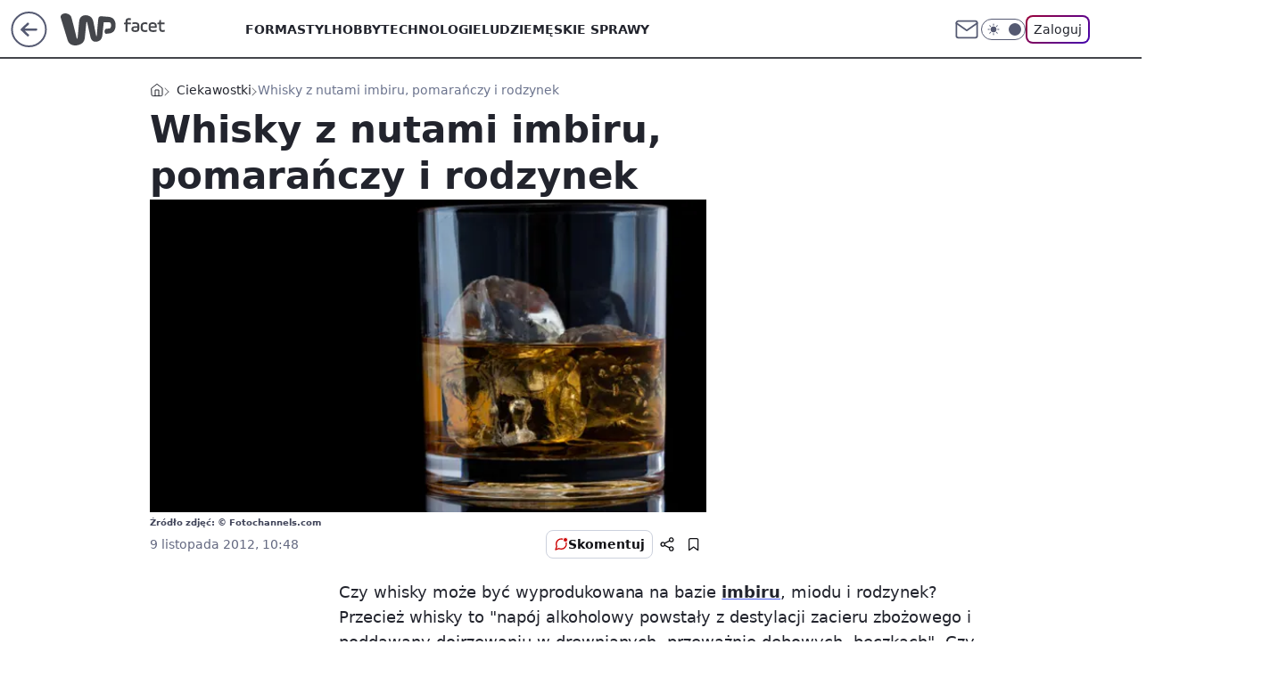

--- FILE ---
content_type: text/html; charset=utf-8
request_url: https://facet.wp.pl/whisky-z-nutami-imbiru-pomaranczy-i-rodzynek-6002243036243073a
body_size: 21186
content:
<!doctype html><html lang="pl"><head><meta charset="utf-8"><meta name="viewport" content="width=device-width, viewport-fit=cover, initial-scale=1"><meta http-equiv="Cache-Control" content="no-cache"><meta http-equiv="X-UA-Compatible" content="IE=Edge"><meta http-equiv="Expires" content="0"><meta name="logo" content="/staticfiles/logo.png"><script>
		// dot
		var TECH = true;
		var GOFER = true;
		var wp_dot_type = 'click';
		var appVersion = "v1.540.1";
		var wp_dot_addparams = {"bunchID":"234542","canonical":"https://facet.wp.pl/whisky-z-nutami-imbiru-pomaranczy-i-rodzynek-6002243036243073a","cauthor":"","ccategory":"Ciekawostki","cdate":"2012-11-09","cedtype":"","ciab":"IAB1,IAB-v3-211,IAB8-5,IAB8-18","cid":"6002243036243073","corigin":"","cpagemax":1,"cpageno":1,"cplatform":"gofer","crepub":0,"csource":"WP Facet","csystem":"ncr","ctags":"","ctlength":2475,"ctype":"article","cuct":"","darkmode":false,"frontendVer":"v1.540.1|20260119","isLogged":false,"svid":"3aeb87be-2aa9-40fb-b2e4-247bf7c02b2c"};
		// wpjslib
		var WP = [];
		var wp_sn = "facet";
		var rekid = "234542";
		var wp_push_notification_on = true;
		var wp_mobile = false;
		var wp_fb_id = "933316406876601";
		var wp_subscription = "";

		var wpStadcp = "0.000";
		var screeningv2 = true;
		var API_DOMAIN = '/';
		var API_STREAM = '/v1/stream';
		var API_GATEWAY = "/graphql";
		var API_HOST_ONE_LOGIN = "https://facet.wp.pl";
		var WPP_VIDEO_EMBED = null || [];
		if (true) {
			var getPopoverAnchor = async () =>
				document.querySelector('[data-role="onelogin-button"]');
		}
		var wp_push_notification_on = true;
		var wp_onepager = true;
		var asyncNativeQueue = [];
		var wp_consent_logo = "/staticfiles/logo.png";
		var wp_consent_color = 'var(--wp-consent-color)';
		if (true) {
			var wp_pvid = "7121e4236eafd4e9e30a";
		}

		if (false) {
			var wp_pixel_id = "";
		}
		if (true) {
			var onResizeCallback = function (layoutType) {
				window.wp_dot_addparams.layout = layoutType;
			};

			var applicationSize = {};
			if (false) {
				var breakpointNarrow = 0;
			} else {
				var breakpointNarrow = 1280;
			}
			function onResize() {
				applicationSize.innerWidth = window.innerWidth;
				applicationSize.type =
					window.innerWidth >= breakpointNarrow ? 'wide' : 'narrow';
				onResizeCallback(applicationSize.type);
			}
			onResize();
			window.addEventListener('resize', onResize);
		}

		var loadTimoeout = window.setTimeout(function () {
			window.WP.push(function () {
				window.WP.performance.registerMark('WPJStimeout');
				loadScript();
			});
		}, 3000);

		var loadScript = function () {
			window.clearTimeout(loadTimoeout);
			document.body.setAttribute('data-wp-loaded', 'true');
		};
		window.WP.push(function () {
			window.WP.gaf.loadBunch(false, loadScript, true);
			if (true) {
				window.WP.gaf.registerCommercialBreak(2);
			}
		});
		var __INIT_CONFIG__ = {"randvar":"JunoBouDLX","randomClasses":{"0":"CqZzP","100":"AEIUX","150":"QwONK","162":"vxSVJ","180":"ZRYxF","200":"hEdkc","250":"FvYwi","280":"FPAhN","282":"BiDvR","300":"YUqzq","312":"sIwQQ","330":"JgScq","332":"AdevL","40":"ZUkNC","50":"FLGaz","60":"hnBAr","600":"giubf","662":"gAjvN","712":"KVuHF","780":"vCBXR","810":"tvvsL","82":"eEIqJ","fullPageScreeningWallpaper":"WULxQ","hasPlaceholderPadding":"YIYjl","hasVerticalPlaceholderPadding":"OwTAx","panelPremiumScreeningWallpaper":"wSuYB","placeholderMargin":"VUfOv","screeningContainer":"oLMtB","screeningWallpaper":"XOEXZ","screeningWallpaperSecondary":"DqCUC","slot15ScreeningWallpaper":"gSHjn","slot16ScreeningWallpaper":"wWVzN","slot17ScreeningWallpaper":"lMdTl","slot18ScreeningWallpaper":"EPjPE","slot19ScreeningWallpaper":"cWprs","slot38ScreeningWallpaper":"EFOtp","slot3ScreeningWallpaper":"uMZYP","slot501ScreeningWallpaper":"rFgwM","slot75ScreeningWallpaper":"QKggD","transparent":"bJvcc"},"productId":"5999323746378369","isMobile":false,"social":{"facebook":{},"instagram":{},"tiktok":{},"giphy":{},"x":{},"youtube":{},"linkedin":{}},"cookieDomain":".wp.pl","isLoggedIn":false,"user":{},"userApi":"/graphql","oneLoginApiHost":"","scriptSrc":"https://facet.wp.pl/[base64]","isGridEnabled":false,"editorialIcon":{"iconUrl":"","url":"","text":""},"poll":{"id":"","title":"","photo":{"url":"","width":0,"height":0},"pollType":"","question":"","answers":null,"sponsored":false,"logoEnabled":false,"sponsorLogoFile":{"url":"","width":0,"height":0},"sponsorLogoLink":"","buttonText":"","buttonUrl":""},"abTestVariant":"","showExitDiscover":false,"isLanding":false,"scrollLockTimeout":0,"scrollMetricEnabled":false,"survicateSegments":"","isFeed":false,"isSuperApp":false,"oneLoginClientId":"wp-backend","weatherSrc":"","commonHeadSrc":"","userPanelCss":"https://facet.wp.pl/[base64]","saveForLaterProductID":"5927206335214209","withNewestBottombar":true,"acid":"","withBottomRecommendationsSplit":false,"isCommentsPageAbTest":false};
		window["JunoBouDLX"] = function (
			element,
			slot,
			withPlaceholder,
			placeholder,
			options
		) {
			window.WP.push(function () {
				if (withPlaceholder && element.parentNode) {
					window.WP.gaf.registerPlaceholder(
						slot,
						element.parentNode,
						placeholder
					);
					if (true) {
						element.parentNode.style.display = 'none';
					}
				}
				if (false) {
					window.WP.gaf.registerSlot(slot, element, options);
				}
			});
		};
	</script><meta name="gaf" content="blymyevc"> <script>!function(e,f){try{if(!document.cookie.match('(^|;)\\s*WPdp=([^;]*)')||/google/i.test(window.navigator.userAgent))return;f.WP=f.WP||[];f.wp_pvid=f.wp_pvid||(function(){var output='';while(output.length<20){output+=Math.random().toString(16).substr(2);output=output.substr(0,20)}return output})(20);var abtest=function(){function e(t){return!(null==t)&&"object"==typeof t&&!Array.isArray(t)&&0<Object.keys(t).length}var t="",r=f.wp_abtest;return e(r)&&(t=Object.entries(r).map(([r,t])=>{if(e(t))return Object.entries(t).map(([t,e])=>r+"|"+t+"|"+e).join(";")}).join(";")),t}();var r,s,c=[["https://facet","wp","pl/[base64]"]
.join('.'),["pvid="+f.wp_pvid,(s=e.cookie.match(/(^|;)\s*PWA_adbd\s*=\s*([^;]+)/),"PWA_adbd="+(s?s.pop():"2")),location.search.substring(1),(r=e.referrer,r&&"PWAref="+encodeURIComponent(r.replace(/^https?:\/\//,""))),f.wp_sn&&"sn="+f.wp_sn,abtest&&"abtest="+encodeURIComponent(abtest)].filter(Boolean).join("&")].join("/?");e.write('<scr'+'ipt src="'+c+'"><\/scr'+'ipt>')}catch(_){console.error(_)}}(document,window);</script><script id="hb" crossorigin="anonymous" src="https://facet.wp.pl/[base64]"></script><title>Whisky z nutami imbiru, pomarańczy i rodzynek</title><link href="https://facet.wp.pl/whisky-z-nutami-imbiru-pomaranczy-i-rodzynek-6002243036243073a" rel="canonical"> <meta name="author" content="Grupa Wirtualna Polska"><meta name="robots" content="max-image-preview:large"><meta property="og:type" content="article"><meta property="og:title" content="Whisky z nutami imbiru, pomarańczy i rodzynek"><meta property="og:url" content="https://facet.wp.pl/whisky-z-nutami-imbiru-pomaranczy-i-rodzynek-6002243036243073a"><meta property="og:site_name" content="WP Facet"><meta property="og:locale" content="pl_PL"><meta property="og:image" content="https://v.wpimg.pl/NjUwLmpwYQs0FTpeXwxsHndNbgQZVWJIIFV2T19Be1otRH9dXx5gHSVZPAFfFmEMeh08CBdYfVpkQnRCBx8nGT4OE1tFR2AAJRIrTw0"><meta property="og:image:width" content="650"><meta property="og:image:height" content="330">  <meta property="og:image:type" content="image/png"><meta property="article:published_time" content="2012-11-09T09:48:00.000Z"> <meta property="article:modified_time" content="2012-11-12T08:36:18.000Z"><meta name="twitter:card" content="summary_large_image"><meta name="twitter:image" content="https://v.wpimg.pl/NjUwLmpwYQs0FTpeXwxsHndNbgQZVWJIIFV2T19Be1otRH9dXx5gHSVZPAFfFmEMeh08CBdYfVpkQnRCBx8nGT4OE1tFR2AAJRIrTw0"><link rel="alternate" type="application/rss+xml" href="/rss/aktualnosci" title="Aktualności"><script id="wpjslib6" type="module" src="https://facet.wp.pl/[base64]" async="" crossorigin="anonymous"></script><script type="module" src="https://facet.wp.pl/[base64]" crossorigin="anonymous"></script><script type="module" src="https://facet.wp.pl/[base64]" crossorigin="anonymous"></script><link rel="apple-touch-icon" href="/staticfiles/icons/icon.png"><link rel="stylesheet" href="https://facet.wp.pl/[base64]"><link rel="stylesheet" href="https://facet.wp.pl/[base64]"><link rel="stylesheet" href="https://facet.wp.pl/[base64]"><link rel="stylesheet" href="https://facet.wp.pl/[base64]"><link rel="preload" as="image" href="https://v.wpimg.pl/NjUwLmpwYQs0FTpeXwxsHndNbgQZVWJIIFV2T19OfVwtQn5aXx5gHSVZPAFfFmEMeh08CBdYfVpkQnRCBx8nGT4OE1tFR2AAJRIrTw0" fetchpriority="high"><meta name="breakpoints" content="629, 1139, 1365"><meta name="content-width" content="device-width, 630, 980, 1280"><link rel="manifest" href="/site.webmanifest"><meta name="mobile-web-app-capable" content="yes"><meta name="apple-mobile-web-app-capable" content="yes"><meta name="apple-mobile-web-app-status-bar-style" content="black-translucent"><meta name="theme-color" content="var(--color-brand)"><style>.JunoBouDLX{background-color:var(--color-neutral-25);position:relative;width:100%;min-height:200px;}.dark .JunoBouDLX{background-color:var(--color-neutral-850);}.YIYjl .JunoBouDLX{padding: 18px 16px 10px;}.bJvcc{background-color:transparent;}.dark .bJvcc{background-color:transparent;}.OwTAx{padding: 15px 0;}.VUfOv{margin:var(--wp-placeholder-margin);}.gAjvN{min-height:662px;}.BiDvR{min-height:282px;}.QwONK{min-height:150px;}.FLGaz{min-height:50px;}.tvvsL{min-height:810px;}.ZUkNC{min-height:40px;}.AEIUX{min-height:100px;}.hEdkc{min-height:200px;}.FPAhN{min-height:280px;}.YUqzq{min-height:300px;}.CqZzP{min-height:0px;}.giubf{min-height:600px;}.vCBXR{min-height:780px;}.hnBAr{min-height:60px;}.ZRYxF{min-height:180px;}.JgScq{min-height:330px;}.KVuHF{min-height:712px;}.eEIqJ{min-height:82px;}.FvYwi{min-height:250px;}.sIwQQ{min-height:312px;}.AdevL{min-height:332px;}.vxSVJ{min-height:162px;}</style></head><body class=""><meta itemprop="name" content="WP Facet"><div><div class="h-0"></div><script>(function(){var sc=document.currentScript;window[window.__INIT_CONFIG__.randvar](sc.previousElementSibling,6,false,{},{
    setNative: (dataNative, onViewCallback) => {
    window.asyncNativeQueue.push({
      action:"onPanelPremium",
      payload: { 
        screeningWallpaperClassName: "DqCUC", 
        dataNative: dataNative,
        onViewCallback: onViewCallback,
        
      }
})}});})()</script></div><div class="h-0"></div><script>(function(){var sc=document.currentScript;window[window.__INIT_CONFIG__.randvar](sc.previousElementSibling,10,false,{},undefined);})()</script> <div class="h-0"></div><script>(function(){var sc=document.currentScript;window[window.__INIT_CONFIG__.randvar](sc.previousElementSibling,89,false,{},undefined);})()</script> <div class="blymyevch"></div><div class="sticky top-0 w-full z-300"><header data-st-area="header" id="service-header" class="bg-[--color-header-bg] h-[4.125rem] relative select-none w-full"><div class="max-w-[980px] pl-3 xl:max-w-[1280px] h-full w-full flex items-center mx-auto relative"><input class="peer hidden" id="menu-toggle-button" type="checkbox" autocomplete="off"><div class="hidden peer-checked:block"><div class="wp-header-menu"><div class="wp-link-column"><ul class="wp-link-list"><li><a class="wp-link px-4 py-3 block" href="/forma-kategoria-6750773603003904">Forma</a></li><li><a class="wp-link px-4 py-3 block" href="/styl-kategoria-6750773603008000">Styl</a></li><li><a class="wp-link px-4 py-3 block" href="/hobby-kategoria-6750773603040768">Hobby</a></li><li><a class="wp-link px-4 py-3 block" href="/technologie-kategoria-6750773603032576">Technologie</a></li><li><a class="wp-link px-4 py-3 block" href="/ludzie-kategoria-6750773603020288">Ludzie</a></li><li><a class="wp-link px-4 py-3 block" href="/meskie-sprawy-kategoria-6750773603020289">Męskie sprawy</a></li><li><a class="wp-link px-4 py-3 block" href="/historia-kategoria-6750773603024384">Historia</a></li><li><a class="wp-link px-4 py-3 block" href="/seks-kategoria-6750773603028480">Seks</a></li><li><a class="wp-link px-4 py-3 block" href="/alkohole-kategoria-6750773603028481">Alkohole</a></li><li><a class="wp-link px-4 py-3 block" href="/ciekawostki-kategoria-6750773603036672">Ciekawostki</a></li><li><a class="wp-link px-4 py-3 block" href="/dziewczyny-kategoria-6750773603012096">Dziewczyny</a></li><li><a class="wp-link px-4 py-3 block" href="/militaria-kategoria-6750773603016192">Militaria</a></li></ul><div class="wp-social-box"><span>Obserwuj nas na:</span><div></div></div></div><input class="peer hidden" id="wp-menu-link-none" name="wp-menu-links" type="radio" autocomplete="off" checked="checked"><div class="wp-teaser-column translate-x-[248px] peer-checked:translate-x-0"><div class="wp-header-menu-subtitle">Popularne w serwisie <span class="uppercase">Facet</span>:</div><div class="wp-teaser-grid"><a href="https://facet.wp.pl/funkcjonalne-smartwatche-do-500-zl-zdziwisz-sie-co-potrafia-6995616434670208a" title="Funkcjonalne smartwatche do 500 zł. Zdziwisz się, co potrafią"><div class="wp-img-placeholder"><img src="https://v.wpimg.pl/MzhiMGY4YhsJCzt0dk9vDkpTby4wFmFYHUt3ZXYHfE4QWHpxdlIkFg0bKDc2GioIHRksMCkaPRZHCD0udkJ8VQwAPjc1VTRVDQQvIj0bLh9RXi8kPFJgSw1ZeWptUShCRVB1JWAZLx4KCH5_OwQrQllabzo" loading="lazy" class="wp-img" alt="Funkcjonalne smartwatche do 500 zł. Zdziwisz się, co potrafią"></div><span class="wp-teaser-title">Funkcjonalne smartwatche do 500 zł. Zdziwisz się, co potrafią</span> <span class="wp-teaser-author"></span></a><a href="https://facet.wp.pl/jedyna-rzecz-ktora-musi-miec-w-szafie-kazdy-facet-przyda-sie-teraz-i-wiosna-6993457952058336a" title="Jedyna rzecz, którą musi mieć w szafie każdy facet. Przyda się teraz i wiosną"><div class="wp-img-placeholder"><img src="https://v.wpimg.pl/MWMyNDZiYjYsGzh3dRJvI29DbC0zS2F1OFt0ZnVafGM1SHlydQ8kOygLKzQ1RyolOAkvMypHPTtiGD4tdR98eCkQPTQ2CDR4KBQsIT5GfTZ0H3d9PF1gZHUcf2luDShkYBt3d2hELDF8HX8naF17NS8fbDk" loading="lazy" class="wp-img" alt="Jedyna rzecz, którą musi mieć w szafie każdy facet. Przyda się teraz i wiosną"></div><span class="wp-teaser-title">Jedyna rzecz, którą musi mieć w szafie każdy facet. Przyda się teraz i wiosną</span> <span class="wp-teaser-author"></span></a><a href="https://facet.wp.pl/najpopularniejsze-sluchawki-z-redukcja-szumow-za-mniej-niz-300-zl-6992477555583968a" title="Najpopularniejsze słuchawki z redukcją szumów za mniej niż 300 zł"><div class="wp-img-placeholder"><img src="https://v.wpimg.pl/ZjkxNzQ1dQsKGjhJfkp4HklCbBM4E3ZIHlp0WH4Ca14TSXlMflczBg4KKwo-Hz0YHggvDSEfKgZEGT4TfkdrRQ8RPQo9UCNFDhUsHzUeOVsKSSpJYQF3Ul0cfldlUmxaRkB6GTccaFwPSShDYAZuX10cbAc" loading="lazy" class="wp-img" alt="Najpopularniejsze słuchawki z redukcją szumów za mniej niż 300 zł"></div><span class="wp-teaser-title">Najpopularniejsze słuchawki z redukcją szumów za mniej niż 300 zł</span> <span class="wp-teaser-author"></span></a><a href="https://facet.wp.pl/jaka-kurtka-na-stok-kurzajewski-nie-mogl-wybrac-lepiej-ten-model-jeszcze-dlugo-mu-posluzy-6988873498590144a" title="Jaka kurtka na stok? Kurzajewski nie mógł wybrać lepiej. Ten model jeszcze długo mu posłuży"><div class="wp-img-placeholder"><img src="https://v.wpimg.pl/ZDMwYzY3dSUsFS9Jdkh4MG9NexMwEXZmOFVjWHYAa3A1Rm5MdlUzKCgFPAo2HT02OAc4DSkdKihiFikTdkVraykeKgo1UiNrKBo7Hz0cOyZ-EWxOaAZ3dnVEYFdtAjshYBU6T2kePyV_QT1JaVBscylGewc" loading="lazy" class="wp-img" alt="Jaka kurtka na stok? Kurzajewski nie mógł wybrać lepiej. Ten model jeszcze długo mu posłuży"></div><span class="wp-teaser-title">Jaka kurtka na stok? Kurzajewski nie mógł wybrać lepiej. Ten model jeszcze długo mu posłuży</span> <span class="wp-teaser-author"></span></a><a href="https://facet.wp.pl/najtansze-soundbary-z-subwooferem-co-kupisz-za-mniej-niz-600-zl-6983932587735552a" title="Najtańsze soundbary z subwooferem. Co kupisz za mniej niż 600 zł?"><div class="wp-img-placeholder"><img src="https://v.wpimg.pl/NDQyNThlYSUwGzhnRxdsMHNDbD0BTmJmJFt0dkdff3ApSHliRwonKDQLKyQHQik2JAkvIxhCPih-GD49Rxp_azUQPSQEDTdrNBQsMQxDfnMwHC1tDVljIDVLdnlcWnl8fEB9ZFBBdyY1QHpgWll2IWIcbCk" loading="lazy" class="wp-img" alt="Najtańsze soundbary z subwooferem. Co kupisz za mniej niż 600 zł?"></div><span class="wp-teaser-title">Najtańsze soundbary z subwooferem. Co kupisz za mniej niż 600 zł?</span> <span class="wp-teaser-author"></span></a><a href="https://facet.wp.pl/jedrzejak-zna-skuteczny-sposob-na-mrozy-wydasz-na-niego-zaskakujaco-malo-6982856714705440a" title="Jędrzejak zna skuteczny sposób na mrozy. Wydasz na niego zaskakująco mało"><div class="wp-img-placeholder"><img src="https://v.wpimg.pl/NWMxZmYyYTYsGixedgJsI29CeAQwW2J1OFpgT3ZKf2M1SW1bdh8nOygKPx02VyklOAg7GilXPjtiGSoEdg9_eCkRKR01GDd4KBU4CD1We2Z1TzwMYUtjNXRAOUBtGCxiYEBqWW9Ud2R6T28OaB8oZXQceBA" loading="lazy" class="wp-img" alt="Jędrzejak zna skuteczny sposób na mrozy. Wydasz na niego zaskakująco mało"></div><span class="wp-teaser-title">Jędrzejak zna skuteczny sposób na mrozy. Wydasz na niego zaskakująco mało</span> <span class="wp-teaser-author"></span></a></div></div></div><div class="wp-header-menu-layer"></div></div><div class="header-back-button-container"><div id="wp-sg-back-button" class="back-button-container wp-back-sg" data-st-area="goToSG"><a href="/" data-back-link><svg class="back-button-icon" xmlns="http://www.w3.org/2000/svg" width="41" height="40" fill="none"><circle cx="20.447" cy="20" r="19" fill="transparent" stroke="currentColor" stroke-width="2"></circle> <path fill="currentColor" d="m18.5 12.682-.166.133-6.855 6.472a1 1 0 0 0-.089.099l.117-.126q-.087.082-.155.175l-.103.167-.075.179q-.06.178-.06.374l.016.193.053.208.08.178.103.16.115.131 6.853 6.47a1.4 1.4 0 0 0 1.897 0 1.213 1.213 0 0 0 .141-1.634l-.14-.157-4.537-4.283H28.44c.741 0 1.342-.566 1.342-1.266 0-.635-.496-1.162-1.143-1.252l-.199-.014-12.744-.001 4.536-4.281c.472-.445.519-1.14.141-1.634l-.14-.158a1.4 1.4 0 0 0-1.55-.237z"></path></svg></a></div><a href="https://www.wp.pl" title="Wirtualna Polska" class="wp-logo-link-cover" data-back-link></a><a href="/" class="cHJldmVudENC z-0" title="WP Facet" id="service_logo"><svg class="text-[--color-logo] max-w-[--logo-width] h-[--logo-height] align-middle mr-8"><use href="/staticfiles/siteLogoDesktop.svg#root"></use></svg></a></div><ul class="flex text-sm/[1.3125rem] gap-8  xl:flex hidden"><li class="flex items-center group relative"><a class="whitespace-nowrap group uppercase no-underline font-semibold hover:underline text-[--color-header-text] cHJldmVudENC" href="/forma-kategoria-6750773603003904">Forma</a> </li><li class="flex items-center group relative"><a class="whitespace-nowrap group uppercase no-underline font-semibold hover:underline text-[--color-header-text] cHJldmVudENC" href="/styl-kategoria-6750773603008000">Styl</a> </li><li class="flex items-center group relative"><a class="whitespace-nowrap group uppercase no-underline font-semibold hover:underline text-[--color-header-text] cHJldmVudENC" href="/hobby-kategoria-6750773603040768">Hobby</a> </li><li class="flex items-center group relative"><a class="whitespace-nowrap group uppercase no-underline font-semibold hover:underline text-[--color-header-text] cHJldmVudENC" href="/technologie-kategoria-6750773603032576">Technologie</a> </li><li class="flex items-center group relative"><a class="whitespace-nowrap group uppercase no-underline font-semibold hover:underline text-[--color-header-text] cHJldmVudENC" href="/ludzie-kategoria-6750773603020288">Ludzie</a> </li><li class="flex items-center group relative"><a class="whitespace-nowrap group uppercase no-underline font-semibold hover:underline text-[--color-header-text] cHJldmVudENC" href="/meskie-sprawy-kategoria-6750773603020289">Męskie sprawy</a> </li></ul><div class="group mr-0 xl:ml-[3.5rem] flex flex-1 items-center justify-end"><div class="h-8 text-[--icon-light] flex items-center gap-4"><a id="wp-poczta-link" href="https://poczta.wp.pl/login/login.html" class="text-[--color-header-icon-light] block size-8 cHJldmVudENC"><svg viewBox="0 0 32 32" fill="none" xmlns="http://www.w3.org/2000/svg"><path d="M6.65944 6.65918H25.3412C26.6256 6.65918 27.6764 7.71003 27.6764 8.9944V23.0057C27.6764 24.2901 26.6256 25.3409 25.3412 25.3409H6.65944C5.37507 25.3409 4.32422 24.2901 4.32422 23.0057V8.9944C4.32422 7.71003 5.37507 6.65918 6.65944 6.65918Z" stroke="currentColor" stroke-width="1.8" stroke-linecap="round" stroke-linejoin="round"></path> <path d="M27.6764 8.99438L16.0003 17.1677L4.32422 8.99438" stroke="currentColor" stroke-width="1.8" stroke-linecap="round" stroke-linejoin="round"></path></svg></a><input type="checkbox" class="hidden" id="darkModeCheckbox"> <label class="wp-darkmode-toggle" for="darkModeCheckbox" aria-label="Włącz tryb ciemny"><div class="toggle-container"><div class="toggle-icon-dark"><svg viewBox="0 0 16 16" class="icon-moon" fill="currentColor" xmlns="http://www.w3.org/2000/svg"><path d="M15.293 11.293C13.8115 11.9631 12.161 12.1659 10.5614 11.8743C8.96175 11.5827 7.48895 10.8106 6.33919 9.66085C5.18944 8.5111 4.41734 7.0383 4.12574 5.43866C3.83415 3.83903 4.03691 2.18852 4.70701 0.707031C3.52758 1.24004 2.49505 2.05123 1.69802 3.07099C0.900987 4.09075 0.363244 5.28865 0.130924 6.56192C-0.101395 7.83518 -0.0213565 9.1458 0.364174 10.3813C0.749705 11.6169 1.42922 12.7404 2.34442 13.6556C3.25961 14.5708 4.38318 15.2503 5.61871 15.6359C6.85424 16.0214 8.16486 16.1014 9.43813 15.8691C10.7114 15.6368 11.9093 15.0991 12.9291 14.302C13.9488 13.505 14.76 12.4725 15.293 11.293V11.293Z"></path></svg></div><div class="toggle-icon-light"><svg fill="currentColor" class="icon-sun" xmlns="http://www.w3.org/2000/svg" viewBox="0 0 30 30"><path d="M 14.984375 0.98632812 A 1.0001 1.0001 0 0 0 14 2 L 14 5 A 1.0001 1.0001 0 1 0 16 5 L 16 2 A 1.0001 1.0001 0 0 0 14.984375 0.98632812 z M 5.796875 4.7988281 A 1.0001 1.0001 0 0 0 5.1015625 6.515625 L 7.2226562 8.6367188 A 1.0001 1.0001 0 1 0 8.6367188 7.2226562 L 6.515625 5.1015625 A 1.0001 1.0001 0 0 0 5.796875 4.7988281 z M 24.171875 4.7988281 A 1.0001 1.0001 0 0 0 23.484375 5.1015625 L 21.363281 7.2226562 A 1.0001 1.0001 0 1 0 22.777344 8.6367188 L 24.898438 6.515625 A 1.0001 1.0001 0 0 0 24.171875 4.7988281 z M 15 8 A 7 7 0 0 0 8 15 A 7 7 0 0 0 15 22 A 7 7 0 0 0 22 15 A 7 7 0 0 0 15 8 z M 2 14 A 1.0001 1.0001 0 1 0 2 16 L 5 16 A 1.0001 1.0001 0 1 0 5 14 L 2 14 z M 25 14 A 1.0001 1.0001 0 1 0 25 16 L 28 16 A 1.0001 1.0001 0 1 0 28 14 L 25 14 z M 7.9101562 21.060547 A 1.0001 1.0001 0 0 0 7.2226562 21.363281 L 5.1015625 23.484375 A 1.0001 1.0001 0 1 0 6.515625 24.898438 L 8.6367188 22.777344 A 1.0001 1.0001 0 0 0 7.9101562 21.060547 z M 22.060547 21.060547 A 1.0001 1.0001 0 0 0 21.363281 22.777344 L 23.484375 24.898438 A 1.0001 1.0001 0 1 0 24.898438 23.484375 L 22.777344 21.363281 A 1.0001 1.0001 0 0 0 22.060547 21.060547 z M 14.984375 23.986328 A 1.0001 1.0001 0 0 0 14 25 L 14 28 A 1.0001 1.0001 0 1 0 16 28 L 16 25 A 1.0001 1.0001 0 0 0 14.984375 23.986328 z"></path></svg></div></div><div class="toggle-icon-circle"></div></label><div class="relative"><form action="/auth/v1/sso/auth" data-role="onelogin-button" method="get" id="wp-login-form"><input type="hidden" name="continue_url" value="https://facet.wp.pl/whisky-z-nutami-imbiru-pomaranczy-i-rodzynek-6002243036243073a"> <button type="submit" class="wp-login-button">Zaloguj</button></form></div></div><div class="ml-[0.25rem] w-[3.375rem] flex items-center justify-center"><label role="button" for="menu-toggle-button" tab-index="0" aria-label="Menu" class="cursor-pointer flex items-center justify-center size-8 text-[--color-header-icon-light]"><div class="hidden peer-checked:group-[]:flex absolute top-0 right-0 w-[3.375rem] h-[4.4375rem] bg-white dark:bg-[--color-neutral-800] z-1 items-center justify-center rounded-t-2xl peer-checked:group-[]:text-[--icon-dark]"><svg xmlns="http://www.w3.org/2000/svg" width="32" height="32" viewBox="0 0 32 32" fill="none"><path d="M24 8 8 24M8 8l16 16" stroke="currentColor" stroke-width="1.8" stroke-linecap="round" stroke-linejoin="round"></path></svg></div><div class="flex peer-checked:group-[]:hidden h-8 w-8"><svg xmlns="http://www.w3.org/2000/svg" viewBox="0 0 32 32" fill="none"><path d="M5 19h22M5 13h22M5 7h22M5 25h22" stroke="currentColor" stroke-width="1.8" stroke-linecap="round" stroke-linejoin="round"></path></svg></div></label></div></div></div><hr class="absolute bottom-0 left-0 m-0 h-px w-full border-t border-solid border-[--color-brand]"><div id="user-panel-v2-root" class="absolute z-[9999] right-0 empty:hidden"></div></header> </div> <div class="relative flex w-full flex-col items-center" data-testid="screening-main"><div class="XOEXZ"><div class="absolute inset-0"></div></div><div class="w-full py-2 has-[div>div:not(:empty)]:p-0"><div class="oLMtB"></div></div><div class="flex w-full flex-col items-center"><div class="DqCUC relative w-full"><div class="absolute inset-x-0 top-0"></div></div><div class="relative w-auto"><main class="wp-main-article" style="--nav-header-height: 90px;"><div class="breadcrumbs-wrapper"><ul class="breadcrumbs" itemscope itemtype="https://schema.org/BreadcrumbList"><li class="breadcrumbs-item breadcrumbs-home" itemprop="itemListElement" itemscope itemtype="https://schema.org/ListItem"><a class="breadcrumbs-item-link" href="https://facet.wp.pl" title="WP Facet" itemprop="item"><svg xmlns="http://www.w3.org/2000/svg" fill="none" viewBox="0 0 16 16" class="HVbn"><path stroke="currentColor" stroke-linecap="round" stroke-linejoin="round" d="m2 6 6-4.666L14 6v7.334a1.333 1.333 0 0 1-1.333 1.333H3.333A1.333 1.333 0 0 1 2 13.334z"></path><path stroke="currentColor" stroke-linecap="round" stroke-linejoin="round" d="M6 14.667V8h4v6.667"></path></svg><span class="hidden" itemprop="name">WP Facet</span></a><meta itemprop="position" content="1"></li><li class="breadcrumbs-item" itemprop="itemListElement" itemscope itemtype="https://schema.org/ListItem"><a class="breadcrumbs-item-link" href="https://facet.wp.pl/ciekawostki-kategoria-6750773603036672" itemprop="item" title="Ciekawostki"><span itemprop="name">Ciekawostki</span></a><meta itemprop="position" content="1"></li><li class="breadcrumbs-item breadcrumbs-material" itemprop="itemListElement" itemscope itemtype="https://schema.org/ListItem"><span itemprop="name">Whisky z nutami imbiru, pomarańczy i rodzynek</span><meta itemprop="position" content="3"></li></ul></div><article data-st-area="article-article"><div class="flex mb-5"><div class="article-header flex-auto"><div><h1>Whisky z nutami imbiru, pomarańczy i rodzynek </h1></div><div><div class="article-img-placeholder" data-mainmedia-photo><img width="936" height="527" alt="Obraz" src="https://v.wpimg.pl/NjUwLmpwYQs0FTpeXwxsHndNbgQZVWJIIFV2T19OfVwtQn5aXx5gHSVZPAFfFmEMeh08CBdYfVpkQnRCBx8nGT4OE1tFR2AAJRIrTw0" data-link="https://v.wpimg.pl/NjUwLmpwYQs0FTpeXwxsHndNbgQZVWJIIFV2T19OfVwtQn5aXx5gHSVZPAFfFmEMeh08CBdYfVpkQnRCBx8nGT4OE1tFR2AAJRIrTw0" class="wp-media-image" fetchpriority="high"></div><div class="article-img-source">Źródło zdjęć: © Fotochannels.com</div></div><div class="info-container"><div class="flex flex-wrap gap-2 items-center"><div class="info-avatar"><svg viewBox="0 0 46 46" fill="none" stroke="currentColor" xmlns="http://www.w3.org/2000/svg"><circle cx="23" cy="23" r="22.5" fill="none" stroke-width="0"></circle> <path d="M13 32v-2a5 5 0 0 1 5-5h10a5 5 0 0 1 5 5v2m-5-16a5 5 0 1 1-10 0 5 5 0 0 1 10 0Z" stroke-width="2" stroke-linecap="round"></path></svg></div><div><div class="flex flex-wrap text-base font-bold "></div><time class="wp-article-content-date" datetime="2012-11-09T09:48:00.000Z">9 listopada 2012, 10:48</time></div></div><div class="flex justify-between sm:justify-end gap-4 relative"><button class="wp-article-action comments top" data-vab-container="social_tools" data-vab-box="comments_button" data-vab-position="top" data-vab-index="2" data-location="/whisky-z-nutami-imbiru-pomaranczy-i-rodzynek-6002243036243073a/komentarze?utm_medium=button_top&amp;utm_source=comments"><div class="flex items-center justify-center relative"><div class="wp-comment-dot"></div><svg xmlns="http://www.w3.org/2000/svg" width="16" height="16" fill="none"><path stroke="currentColor" stroke-linecap="round" stroke-linejoin="round" stroke-width="1.3" d="M14 7.6667a5.59 5.59 0 0 1-.6 2.5333 5.666 5.666 0 0 1-5.0667 3.1334 5.59 5.59 0 0 1-2.5333-.6L2 14l1.2667-3.8a5.586 5.586 0 0 1-.6-2.5333A5.667 5.667 0 0 1 5.8 2.6 5.59 5.59 0 0 1 8.3333 2h.3334A5.6535 5.6535 0 0 1 14 7.3334z"></path></svg></div>Skomentuj</button><div class="wp-article-action-button-container"><button id="wp-article-share-button" class="wp-article-action" type="button" data-vab-container="social_tools" data-vab-position="top" data-vab-box="share" data-vab-index="1"><svg xmlns="http://www.w3.org/2000/svg" width="16" height="16" fill="none"><g stroke="currentColor" stroke-linecap="round" stroke-linejoin="round" stroke-width="1.3" clip-path="url(#clip0_1847_293)"><path d="M12.714 5.0953c1.1834 0 2.1427-.9594 2.1427-2.1428S13.8974.8098 12.714.8098s-2.1427.9593-2.1427 2.1427.9593 2.1428 2.1427 2.1428M3.2863 10.2024c1.1834 0 2.1427-.9593 2.1427-2.1427S4.4697 5.917 3.2863 5.917s-2.1427.9593-2.1427 2.1427.9593 2.1427 2.1427 2.1427M12.714 15.1902c1.1834 0 2.1427-.9593 2.1427-2.1427s-.9593-2.1427-2.1427-2.1427-2.1427.9593-2.1427 2.1427.9593 2.1427 2.1427 2.1427M5.4287 9.3455l5.1425 2.5712M10.5712 4.2029 5.4287 6.774"></path></g> <defs><clipPath id="clip0_1847_293"><path fill="currentColor" d="M0 0h16v16H0z"></path></clipPath></defs></svg></button><div id="wp-article-share-menu" class="wp-article-share-menu"><button id="share-x" class="wp-article-share-option" data-vab-container="social_tools" data-vab-position="top" data-vab-box="share_twitter" data-vab-index="3"><span class="wp-article-share-icon"><svg xmlns="http://www.w3.org/2000/svg" fill="currentColor" viewBox="0 0 1200 1227"><path d="M714.163 519.284 1160.89 0h-105.86L667.137 450.887 357.328 0H0l468.492 681.821L0 1226.37h105.866l409.625-476.152 327.181 476.152H1200L714.137 519.284zM569.165 687.828l-47.468-67.894-377.686-540.24h162.604l304.797 435.991 47.468 67.894 396.2 566.721H892.476L569.165 687.854z"></path></svg></span> <span>Udostępnij na X</span></button> <button id="share-facebook" class="wp-article-share-option" data-vab-container="social_tools" data-vab-position="top" data-vab-box="share_facebook" data-vab-index="4"><span class="wp-article-share-icon"><svg xmlns="http://www.w3.org/2000/svg" fill="none" viewBox="0 0 24 24"><path stroke="currentColor" stroke-linecap="round" stroke-linejoin="round" stroke-width="1.5" d="M18 2.941h-3a5 5 0 0 0-5 5v3H7v4h3v8h4v-8h3l1-4h-4v-3a1 1 0 0 1 1-1h3z"></path></svg></span> <span>Udostępnij na Facebooku</span></button></div><button id="wp-article-save-button" type="button" class="group wp-article-action disabled:cursor-not-allowed" data-save-id="6002243036243073" data-save-type="ARTICLE" data-save-image="http://i.wp.pl/a/f/jpeg/30158/whisky_650.jpeg" data-save-url="https://facet.wp.pl/whisky-z-nutami-imbiru-pomaranczy-i-rodzynek-6002243036243073a" data-save-title="Whisky z nutami imbiru, pomarańczy i rodzynek" data-saved="false" data-vab-container="social_tools" data-vab-box="save_button" data-vab-position="top" data-vab-index="0"><svg xmlns="http://www.w3.org/2000/svg" width="12" height="15" fill="none"><path stroke="currentColor" stroke-linecap="round" stroke-linejoin="round" stroke-width="1.3" d="m10.6499 13.65-5-3.6111-5 3.6111V2.0945c0-.3831.1505-.7505.4184-1.0214A1.42 1.42 0 0 1 2.0785.65h7.1428c.379 0 .7423.1521 1.0102.423s.4184.6383.4184 1.0214z"></path></svg></button></div></div></div></div><div class="relative ml-4 flex w-[304px] shrink-0 flex-col flex-nowrap"> <div class="mt-3 w-full [--wp-placeholder-margin:0_0_24px_0]"><div class="JunoBouDLX VUfOv FLGaz bJvcc"><div class="h-0"></div><script>(function(){var sc=document.currentScript;window[window.__INIT_CONFIG__.randvar](sc.previousElementSibling,67,true,{"fixed":true,"top":90},undefined);})()</script></div></div><div class="sticky top-[--nav-header-height] w-full"><div class="JunoBouDLX giubf bJvcc"><div class="h-0"></div><script>(function(){var sc=document.currentScript;window[window.__INIT_CONFIG__.randvar](sc.previousElementSibling,36,true,{"fixed":true,"sticky":true,"top":90},undefined);})()</script></div></div></div></div><div class="my-6 grid w-full grid-cols-[624px_304px] gap-x-4 xl:grid-cols-[196px_724px_304px]"><aside role="complementary" class="relative hidden flex-none flex-col flex-nowrap xl:flex row-span-3"><div class="sticky top-[90px] hidden xl:block xl:-mt-1" id="article-left-rail"></div></aside><div class="wp-billboard col-span-2 [--wp-placeholder-margin:0_0_20px_0]"><div class="JunoBouDLX VUfOv YUqzq"><img role="presentation" class="absolute left-1/2 top-1/2 max-h-[80%] max-w-[100px] -translate-x-1/2 -translate-y-1/2" src="https://v.wpimg.pl/ZXJfd3AudTkrBBIAbg54LGhcRlAxHQUrPgJGH2MAeGJoSQ1eIBI_K2UHAEVuBTY5KQMMXC0RPyoVERQdMgM9ejc" loading="lazy" decoding="async"><div class="h-0"></div><script>(function(){var sc=document.currentScript;window[window.__INIT_CONFIG__.randvar](sc.previousElementSibling,3,true,{"fixed":true},{
    setNative: (dataNative, onViewCallback) => {
    window.asyncNativeQueue.push({
      action: "onAlternativeScreening",
      payload:{ 
            screeningWallpaperClassName: "XOEXZ", 
            alternativeContainerClassName: "oLMtB", 
            slotNumber: 3,
            dataNative: dataNative,
            onViewCallback: onViewCallback
    }})}});})()</script></div></div><div class="flex flex-auto flex-col"><div class="mb-4 flex flex-col gap-6"> <div class="wp-content-text-raw x-tts" data-uxc="paragraph1" data-cpidx="0"><p>Czy whisky może być wyprodukowana na bazie <a href="https://kuchnia.wp.pl/imbir-wlasciwosci-i-zastosowanie-korzenia-6054913001050753a">imbiru</a>, miodu i rodzynek? Przecież whisky to "napój alkoholowy powstały z destylacji zacieru zbożowego i poddawany dojrzewaniu w drewnianych, przeważnie dębowych, beczkach". Czy jest tutaj miejsce na ww produkty? Zapraszamy na artykuł o whisky, który wyjaśnia kilka mitów.</p></div> <div class="wp-content-text-raw x-tts" data-cpidx="1"><p>Potrzeba lat, aby nabrała smaku, barwy i zapachu. Mowa o whisky, znanej także pod nazwą uisge beatha czy “woda życia”. Podobno jej charakter zależy od świata w jakim przyszło jej powstać a później dojrzewać. Ale nie tylko, kluczowy w przypadku whisky typu blended, jest dobór destylatów przez Master Blendera. To może być odpowiedź na pytanie dlaczego niektóre whisky – jak na przykład szkocka Ballantine’s Christmas Reserve – szczycą się smakiem i zapachem z wyczuwalnymi nutami imbiru, słodkich pomarańczy, korzenia <a href="https://kobieta.wp.pl/lukrecja-czarne-slodycze-5982423952913537a">lukrecji</a> a nawet rodzynek!</p></div> <div class="wp-content-text-raw x-tts" data-cpidx="2"><p>Jak to możliwe? Wspomniana specjalna, świąteczna edycja Christmas Reserve od Ballantine’s zalicza się do kategorii whisky typu blended, a to znaczy, że powstaje na bazie whisky słodowych, produkowanych z jęczmienia (malt whisky) oraz whisky zbożowych (grain whisky) produkowanych np. z pszenicy i innych zbóż ale zawsze z dodatkiem słodu jęczmiennego.</p></div> <div class="JunoBouDLX FvYwi"><img role="presentation" class="absolute left-1/2 top-1/2 max-h-[80%] max-w-[100px] -translate-x-1/2 -translate-y-1/2" src="https://v.wpimg.pl/ZXJfd3AudTkrBBIAbg54LGhcRlAxHQUrPgJGH2MAeGJoSQ1eIBI_K2UHAEVuBTY5KQMMXC0RPyoVERQdMgM9ejc" loading="lazy" decoding="async"><div class="h-0"></div><script>(function(){var sc=document.currentScript;window[window.__INIT_CONFIG__.randvar](sc.previousElementSibling,5,true,{"fixed":true,"top":90},undefined);})()</script></div> <div class="wp-content-text-raw x-tts" data-cpidx="4"><p>Wymienione wcześniej aromaty jak imbir czy słodkie pomarańcze powstają w trakcie tworzenia whisky. Począwszy od fermentacji, w której tworzą się wyjątkowe aromaty fermentowanego zacieru, poprzez destylację w alembikach. Zasadniczy wpływ na bukiet tej whisky ma również rodzaj beczki w jakiej dojrzewa. Do starzenia poszczególnych destylatów czyli składowych whisky w przypadku Ballantine’s używa się jedynie beczek po bourbonie. W trakcie kilkuletniego przebywania w beczce spirytus zmienia się w whisky pobierając z garbników dębowej beczki kolor oraz wspaniałe elementy aromatyczne, które to z kolei łącząc się ze sobą tworzą niepowtarzalny aromat.</p></div> <div class="wp-content-text-raw x-tts" data-cpidx="5"><p>W wyniku połączenia rozmaitych estrów aromatycznych nieodłącznie związanych z produkcją whisky, finalnie możemy odnaleźć w jej aromacie ewidentne zapachy imbiru, pomarańczy czy w końcu rodzynek ale również wiele, wiele innych.</p></div> <div class="wp-content-text-raw x-tts" data-cpidx="6"><p>Wyczuwalne aromaty to nie efekt użycia konkretnych produktów, czyli pomarańczy czy rodzynek w tym wypadku. Whisky nie jest z nich produkowana. Whisky szkocka powstaje ze zbóż, wody i drożdży. Cała reszta to już zasługa poszczególnych destylatów i zdolności Master Blendera. Mistrz Kupażowania doskonale wie jakie destylaty należy dobrać aby szkocka nabrała świątecznego charakteru.</p></div></div><div class="flex gap-4 flex-col" data-uxc="end_text"><div class="wp-article-source -mx-4 sm:mx-0 rounded-none sm:rounded"><span class="my-2">Źródło artykułu:</span> <a href="https://facet.wp.pl" class="cHJldmVudENC"><span>WP Facet</span></a></div><div class="flex justify-between gap-4"><div class=""><input id="wp-articletags-tags-expand" name="tags-expand" type="checkbox"><div class="wp-articletags" data-st-area="article-tags"></div></div><button class="wp-article-action comments bottom" data-vab-container="social_tools" data-vab-box="comments_button" data-vab-position="bottom" data-vab-index="2" data-location="/whisky-z-nutami-imbiru-pomaranczy-i-rodzynek-6002243036243073a/komentarze?utm_medium=button_bottom&amp;utm_source=comments"><div class="flex items-center justify-center relative"><div class="wp-comment-dot"></div><svg xmlns="http://www.w3.org/2000/svg" width="16" height="16" fill="none"><path stroke="currentColor" stroke-linecap="round" stroke-linejoin="round" stroke-width="1.3" d="M14 7.6667a5.59 5.59 0 0 1-.6 2.5333 5.666 5.666 0 0 1-5.0667 3.1334 5.59 5.59 0 0 1-2.5333-.6L2 14l1.2667-3.8a5.586 5.586 0 0 1-.6-2.5333A5.667 5.667 0 0 1 5.8 2.6 5.59 5.59 0 0 1 8.3333 2h.3334A5.6535 5.6535 0 0 1 14 7.3334z"></path></svg></div>Skomentuj</button></div></div></div><aside role="complementary" class="relative flex max-w-[304px] flex-none flex-col gap-5"><div id="article-right-rail"><div class="rail-container"><div class="sticky top-[--nav-header-height] w-full"><div class="JunoBouDLX giubf bJvcc"><div class="h-0"></div><script>(function(){var sc=document.currentScript;window[window.__INIT_CONFIG__.randvar](sc.previousElementSibling,37,true,{"fixed":true,"sticky":true,"top":90},undefined);})()</script></div></div></div></div><div class="flex-none"><div class="JunoBouDLX giubf bJvcc"><div class="h-0"></div><script>(function(){var sc=document.currentScript;window[window.__INIT_CONFIG__.randvar](sc.previousElementSibling,35,true,{"fixed":true,"sticky":true,"top":90},undefined);})()</script></div></div></aside></div></article><div class="JunoBouDLX YUqzq"><img role="presentation" class="absolute left-1/2 top-1/2 max-h-[80%] max-w-[100px] -translate-x-1/2 -translate-y-1/2" src="https://v.wpimg.pl/ZXJfd3AudTkrBBIAbg54LGhcRlAxHQUrPgJGH2MAeGJoSQ1eIBI_K2UHAEVuBTY5KQMMXC0RPyoVERQdMgM9ejc" loading="lazy" decoding="async"><div class="h-0"></div><script>(function(){var sc=document.currentScript;window[window.__INIT_CONFIG__.randvar](sc.previousElementSibling,15,true,{"fixed":true},undefined);})()</script></div> <div class="my-6 flex w-full gap-4 justify-end"><div class="flex-auto max-w-[920px]"><div class="wp-cockroach h-full flex flex-col gap-6" data-st-area="list-selected4you"><span class="wp-cockroach-header text-[22px]/7 font-bold text-center mt-6">Wybrane dla Ciebie</span><div class="grid xl:grid-cols-3 grid-cols-2 gap-4 lg:gap-6" data-uxc="start_recommendations"><div><div class="size-full"><div class="alternative-container-810"></div><div class="h-0"></div><script>(function(){var sc=document.currentScript;window[window.__INIT_CONFIG__.randvar](sc.previousElementSibling,810,false,{},{
setNative: (dataNative, onViewCallback) => {
    window.asyncNativeQueue.push({
        action:"onTeaser",
        payload: { 
          teaserClassName: "teaser-810",
          nativeSlotClassName: "teaser-native-810",
          alternativeContainerClassName: "alternative-container-810",
          dataNative: dataNative,
          onViewCallback: onViewCallback,
          template: "",
          onRenderCallback:(t)=>{window.__GOFER_FACTORY__.userActions.registerNative(t,0,12)}
        }
})}});})()</script><div class="teaser-native-810 wp-cockroach-native-teaser relative" data-position="1"></div><a class="wp-teaser teaser-810" href="https://facet.wp.pl/funkcjonalne-smartwatche-do-500-zl-zdziwisz-sie-co-potrafia-6995616434670208a" title="Funkcjonalne smartwatche do 500 zł. Zdziwisz się, co potrafią" data-service="facet.wp.pl"><div class="wp-img-placeholder"><img src="https://v.wpimg.pl/MzhiMGY4YhsJCzt0dk9vDkpTby4wFmFYHUt3ZXYHeEoQRisuNVE_HxgGYyArQT0bHxljNzUbLAoBRjt2dlAkCRgFLD52USAYDQ1iJDwNehgLDCtqaFF9TkVdKCJhGXRCClBgJT1WLElQC30hYQV-WBU" loading="lazy" alt="Funkcjonalne smartwatche do 500 zł. Zdziwisz się, co potrafią"></div><span class="wp-teaser-title">Funkcjonalne smartwatche do 500 zł. Zdziwisz się, co potrafią</span> </a></div></div><div><div class="size-full"><div class="alternative-container-80"></div><div class="h-0"></div><script>(function(){var sc=document.currentScript;window[window.__INIT_CONFIG__.randvar](sc.previousElementSibling,80,false,{},{
setNative: (dataNative, onViewCallback) => {
    window.asyncNativeQueue.push({
        action:"onTeaser",
        payload: { 
          teaserClassName: "teaser-80",
          nativeSlotClassName: "teaser-native-80",
          alternativeContainerClassName: "alternative-container-80",
          dataNative: dataNative,
          onViewCallback: onViewCallback,
          template: "",
          onRenderCallback:(t)=>{window.__GOFER_FACTORY__.userActions.registerNative(t,1,12)}
        }
})}});})()</script><div class="teaser-native-80 wp-cockroach-native-teaser relative" data-position="2"></div><a class="wp-teaser teaser-80" href="https://facet.wp.pl/jedyna-rzecz-ktora-musi-miec-w-szafie-kazdy-facet-przyda-sie-teraz-i-wiosna-6993457952058336a" title="Jedyna rzecz, którą musi mieć w szafie każdy facet. Przyda się teraz i wiosną" data-service="facet.wp.pl"><div class="wp-img-placeholder"><img src="https://v.wpimg.pl/MWMyNDZiYjYsGzh3dRJvI29DbC0zS2F1OFt0ZnVaeGc1VigtNgw_Mj0WYCMoHD02OglgNDZGLCckVjh1dQ0kJD0VLz11DCA1KB1hdDtQK250H3ppaVEoZmBNKiFpRC9ufktjJTxYKWYuS3pyOAsrdTA" loading="lazy" alt="Jedyna rzecz, którą musi mieć w szafie każdy facet. Przyda się teraz i wiosną"></div><span class="wp-teaser-title">Jedyna rzecz, którą musi mieć w szafie każdy facet. Przyda się teraz i wiosną</span> </a></div></div><div><div class="size-full"><div class="alternative-container-811"></div><div class="h-0"></div><script>(function(){var sc=document.currentScript;window[window.__INIT_CONFIG__.randvar](sc.previousElementSibling,811,false,{},{
setNative: (dataNative, onViewCallback) => {
    window.asyncNativeQueue.push({
        action:"onTeaser",
        payload: { 
          teaserClassName: "teaser-811",
          nativeSlotClassName: "teaser-native-811",
          alternativeContainerClassName: "alternative-container-811",
          dataNative: dataNative,
          onViewCallback: onViewCallback,
          template: "",
          onRenderCallback:(t)=>{window.__GOFER_FACTORY__.userActions.registerNative(t,2,12)}
        }
})}});})()</script><div class="teaser-native-811 wp-cockroach-native-teaser relative" data-position="3"></div><a class="wp-teaser teaser-811" href="https://facet.wp.pl/najpopularniejsze-sluchawki-z-redukcja-szumow-za-mniej-niz-300-zl-6992477555583968a" title="Najpopularniejsze słuchawki z redukcją szumów za mniej niż 300 zł" data-service="facet.wp.pl"><div class="wp-img-placeholder"><img src="https://v.wpimg.pl/ZjkxNzQ1dQsKGjhJfkp4HklCbBM4E3ZIHlp0WH4Cb1oTVygTPVQoDxsXYB0jRCoLHAhgCj0eOxoCVzhLflUzGRsULwN-VDcIDhxhGWBQaw5YSH5XaQc-WkZMLUxhHGJeCB5jSGdVawxSSXlOZAc-SBY" loading="lazy" alt="Najpopularniejsze słuchawki z redukcją szumów za mniej niż 300 zł"></div><span class="wp-teaser-title">Najpopularniejsze słuchawki z redukcją szumów za mniej niż 300 zł</span> </a></div></div><div><div class="size-full"><div class="alternative-container-812"></div><div class="h-0"></div><script>(function(){var sc=document.currentScript;window[window.__INIT_CONFIG__.randvar](sc.previousElementSibling,812,false,{},{
setNative: (dataNative, onViewCallback) => {
    window.asyncNativeQueue.push({
        action:"onTeaser",
        payload: { 
          teaserClassName: "teaser-812",
          nativeSlotClassName: "teaser-native-812",
          alternativeContainerClassName: "alternative-container-812",
          dataNative: dataNative,
          onViewCallback: onViewCallback,
          template: "",
          onRenderCallback:(t)=>{window.__GOFER_FACTORY__.userActions.registerNative(t,3,12)}
        }
})}});})()</script><div class="teaser-native-812 wp-cockroach-native-teaser relative" data-position="4"></div><a class="wp-teaser teaser-812" href="https://facet.wp.pl/jaka-kurtka-na-stok-kurzajewski-nie-mogl-wybrac-lepiej-ten-model-jeszcze-dlugo-mu-posluzy-6988873498590144a" title="Jaka kurtka na stok? Kurzajewski nie mógł wybrać lepiej. Ten model jeszcze długo mu posłuży" data-service="facet.wp.pl"><div class="wp-img-placeholder"><img src="https://v.wpimg.pl/ZDMwYzY3dSUsFS9Jdkh4MG9NexMwEXZmOFVjWHYAb3Q1WD8TNVYoIT0Ydx0rRiolOgd3CjUcOzQkWC9LdlczNz0bOAN2VjcmKBN2GzsAPHF5RmxXawtpfWBDaBs8HjgneEd0HzgBbCB-RzpMbldrZjA" loading="lazy" alt="Jaka kurtka na stok? Kurzajewski nie mógł wybrać lepiej. Ten model jeszcze długo mu posłuży"></div><span class="wp-teaser-title">Jaka kurtka na stok? Kurzajewski nie mógł wybrać lepiej. Ten model jeszcze długo mu posłuży</span> </a></div></div><div><div class="size-full"><div class="alternative-container-813"></div><div class="h-0"></div><script>(function(){var sc=document.currentScript;window[window.__INIT_CONFIG__.randvar](sc.previousElementSibling,813,false,{},{
setNative: (dataNative, onViewCallback) => {
    window.asyncNativeQueue.push({
        action:"onTeaser",
        payload: { 
          teaserClassName: "teaser-813",
          nativeSlotClassName: "teaser-native-813",
          alternativeContainerClassName: "alternative-container-813",
          dataNative: dataNative,
          onViewCallback: onViewCallback,
          template: "",
          onRenderCallback:(t)=>{window.__GOFER_FACTORY__.userActions.registerNative(t,4,12)}
        }
})}});})()</script><div class="teaser-native-813 wp-cockroach-native-teaser relative" data-position="5"></div><a class="wp-teaser teaser-813" href="https://facet.wp.pl/najtansze-soundbary-z-subwooferem-co-kupisz-za-mniej-niz-600-zl-6983932587735552a" title="Najtańsze soundbary z subwooferem. Co kupisz za mniej niż 600 zł?" data-service="facet.wp.pl"><div class="wp-img-placeholder"><img src="https://v.wpimg.pl/NDQyNThlYSUwGzhnRxdsMHNDbD0BTmJmJFt0dkdfe3QpVig9BAk8ISEWYDMaGT4lJglgJARDLzQ4VjhlRwgnNyEVLy1HCSMmNB1hZF8NKydoHHt5DAh8fHxNeGNQQXd3YUFjbQoId3BlS3tsDV8rZiw" loading="lazy" alt="Najtańsze soundbary z subwooferem. Co kupisz za mniej niż 600 zł?"></div><span class="wp-teaser-title">Najtańsze soundbary z subwooferem. Co kupisz za mniej niż 600 zł?</span> </a></div></div><div><div class="size-full"><div class="alternative-container-81"></div><div class="h-0"></div><script>(function(){var sc=document.currentScript;window[window.__INIT_CONFIG__.randvar](sc.previousElementSibling,81,false,{},{
setNative: (dataNative, onViewCallback) => {
    window.asyncNativeQueue.push({
        action:"onTeaser",
        payload: { 
          teaserClassName: "teaser-81",
          nativeSlotClassName: "teaser-native-81",
          alternativeContainerClassName: "alternative-container-81",
          dataNative: dataNative,
          onViewCallback: onViewCallback,
          template: "",
          onRenderCallback:(t)=>{window.__GOFER_FACTORY__.userActions.registerNative(t,5,12)}
        }
})}});})()</script><div class="teaser-native-81 wp-cockroach-native-teaser relative" data-position="6"></div><a class="wp-teaser teaser-81" href="https://facet.wp.pl/jedrzejak-zna-skuteczny-sposob-na-mrozy-wydasz-na-niego-zaskakujaco-malo-6982856714705440a" title="Jędrzejak zna skuteczny sposób na mrozy. Wydasz na niego zaskakująco mało" data-service="facet.wp.pl"><div class="wp-img-placeholder"><img src="https://v.wpimg.pl/NWMxZmYyYTYsGixedgJsI29CeAQwW2J1OFpgT3ZKe2c1VzwENRw8Mj0XdAorDD42Ogh0HTVWLyckVyxcdh0nJD0UOxR2HCM1KBx1WGhBeTEsQGhAO0B2NGBMOw9sVHZneU53VGpOeWIuSTwLa0AqdTA" loading="lazy" alt="Jędrzejak zna skuteczny sposób na mrozy. Wydasz na niego zaskakująco mało"></div><span class="wp-teaser-title">Jędrzejak zna skuteczny sposób na mrozy. Wydasz na niego zaskakująco mało</span> </a></div></div><div><div class="size-full"><div class="alternative-container-82"></div><div class="h-0"></div><script>(function(){var sc=document.currentScript;window[window.__INIT_CONFIG__.randvar](sc.previousElementSibling,82,false,{},{
setNative: (dataNative, onViewCallback) => {
    window.asyncNativeQueue.push({
        action:"onTeaser",
        payload: { 
          teaserClassName: "teaser-82",
          nativeSlotClassName: "teaser-native-82",
          alternativeContainerClassName: "alternative-container-82",
          dataNative: dataNative,
          onViewCallback: onViewCallback,
          template: "",
          onRenderCallback:(t)=>{window.__GOFER_FACTORY__.userActions.registerNative(t,6,12)}
        }
})}});})()</script><div class="teaser-native-82 wp-cockroach-native-teaser relative" data-position="7"></div><a class="wp-teaser teaser-82" href="https://facet.wp.pl/popularne-projektory-laserowe-do-5-tys-zl-dlaczego-warto-je-wybrac-6978306338630624a" title="Popularne projektory laserowe do 5 tys. zł. Dlaczego warto je wybrać?" data-service="facet.wp.pl"><div class="wp-img-placeholder"><img src="https://v.wpimg.pl/MTgwOTVlYjUGFTlneRdvIEVNbT0_TmF2ElV1dnlfeGQfWCk9Ogk_MRcYYTMkGT01EAdhJDpDLCQOWDlleQgkJxcbLi15CSA2AhNgYmMOeTUGTil5Zw4pZUpDKW1gQXRtVxFiZDVcKWVfR3ZhMw90dho" loading="lazy" alt="Popularne projektory laserowe do 5 tys. zł. Dlaczego warto je wybrać?"></div><span class="wp-teaser-title">Popularne projektory laserowe do 5 tys. zł. Dlaczego warto je wybrać?</span> </a></div></div><div><div class="size-full"><div class="alternative-container-814"></div><div class="h-0"></div><script>(function(){var sc=document.currentScript;window[window.__INIT_CONFIG__.randvar](sc.previousElementSibling,814,false,{},{
setNative: (dataNative, onViewCallback) => {
    window.asyncNativeQueue.push({
        action:"onTeaser",
        payload: { 
          teaserClassName: "teaser-814",
          nativeSlotClassName: "teaser-native-814",
          alternativeContainerClassName: "alternative-container-814",
          dataNative: dataNative,
          onViewCallback: onViewCallback,
          template: "",
          onRenderCallback:(t)=>{window.__GOFER_FACTORY__.userActions.registerNative(t,7,12)}
        }
})}});})()</script><div class="teaser-native-814 wp-cockroach-native-teaser relative" data-position="8"></div><a class="wp-teaser teaser-814" href="https://facet.wp.pl/system-multimedialny-w-starym-samochodzie-jak-to-zrobic-6978275593489376a" title="System multimedialny w starym samochodzie. Jak to zrobić?" data-service="facet.wp.pl"><div class="wp-img-placeholder"><img src="https://v.wpimg.pl/NTU1NTMxYTU0UzhnYgNsIHcLbD0kWmJ2IBN0dmJLe2QtHig9IR08MSVeYDM_DT41IkFgJCFXLyQ8HjhlYhwnJyVdLy1iHSM2MFVhMHRLemc3VCx5eEh-ZngFfDJ5VS8xYAVjY3waeWFgBHtnfEF8dig" loading="lazy" alt="System multimedialny w starym samochodzie. Jak to zrobić?"></div><span class="wp-teaser-title">System multimedialny w starym samochodzie. Jak to zrobić?</span> </a></div></div><div><div class="size-full"><div class="alternative-container-815"></div><div class="h-0"></div><script>(function(){var sc=document.currentScript;window[window.__INIT_CONFIG__.randvar](sc.previousElementSibling,815,false,{},{
setNative: (dataNative, onViewCallback) => {
    window.asyncNativeQueue.push({
        action:"onTeaser",
        payload: { 
          teaserClassName: "teaser-815",
          nativeSlotClassName: "teaser-native-815",
          alternativeContainerClassName: "alternative-container-815",
          dataNative: dataNative,
          onViewCallback: onViewCallback,
          template: "",
          onRenderCallback:(t)=>{window.__GOFER_FACTORY__.userActions.registerNative(t,8,12)}
        }
})}});})()</script><div class="teaser-native-815 wp-cockroach-native-teaser relative" data-position="9"></div><a class="wp-teaser teaser-815" href="https://facet.wp.pl/wybieramy-kapcie-meskie-smieszne-cieple-a-moze-skorzane-6976504595184128a" title="Wybieramy kapcie męskie: śmieszne, ciepłe, a może skórzane?" data-service="facet.wp.pl"><div class="wp-img-placeholder"><img src="https://v.wpimg.pl/MGNlZjJhYiYvDixZZRNvM2xWeAMjSmFlO05gSGVbeHc2QzwDJg0_Ij4DdA04HT0mORx0GiZHLDcnQyxbZQwkND4AOxNlDSAlKwh1WykLKCUrX2lHfVl0I2NYPFhzRXUkfFx3CXxRL3ctCTxYK18vZTM" loading="lazy" alt="Wybieramy kapcie męskie: śmieszne, ciepłe, a może skórzane?"></div><span class="wp-teaser-title">Wybieramy kapcie męskie: śmieszne, ciepłe, a może skórzane?</span> </a></div></div><div><div class="size-full"><div class="alternative-container-816"></div><div class="h-0"></div><script>(function(){var sc=document.currentScript;window[window.__INIT_CONFIG__.randvar](sc.previousElementSibling,816,false,{},{
setNative: (dataNative, onViewCallback) => {
    window.asyncNativeQueue.push({
        action:"onTeaser",
        payload: { 
          teaserClassName: "teaser-816",
          nativeSlotClassName: "teaser-native-816",
          alternativeContainerClassName: "alternative-container-816",
          dataNative: dataNative,
          onViewCallback: onViewCallback,
          template: "",
          onRenderCallback:(t)=>{window.__GOFER_FACTORY__.userActions.registerNative(t,9,12)}
        }
})}});})()</script><div class="teaser-native-816 wp-cockroach-native-teaser relative" data-position="10"></div><a class="wp-teaser teaser-816" href="https://facet.wp.pl/ciepla-i-praktyczna-kurtka-narciarska-meska-jaka-wybrac-aby-posluzyla-ci-przez-lata-6976467457370624a" title="Ciepła i praktyczna kurtka narciarska męska. Jaką wybrać, aby posłużyła ci przez lata?" data-service="facet.wp.pl"><div class="wp-img-placeholder"><img src="https://v.wpimg.pl/YTQ4ZTYwdjUwVixndgx7IHMOeD0wVXV2JBZgdnZEbGQpGzw9NRIrMSFbdDMrAik1JkR0JDVYOCQ4GyxldhMwJyFYOy12EjQ2NFB1YTtHaWFjAWJ5aBFrN3wAbmQ8WmEwZA13YmtDYDVlDD9iaUBhdiw" loading="lazy" alt="Ciepła i praktyczna kurtka narciarska męska. Jaką wybrać, aby posłużyła ci przez lata?"></div><span class="wp-teaser-title">Ciepła i praktyczna kurtka narciarska męska. Jaką wybrać, aby posłużyła ci przez lata?</span> </a></div></div><div><div class="size-full"><div class="alternative-container-817"></div><div class="h-0"></div><script>(function(){var sc=document.currentScript;window[window.__INIT_CONFIG__.randvar](sc.previousElementSibling,817,false,{},{
setNative: (dataNative, onViewCallback) => {
    window.asyncNativeQueue.push({
        action:"onTeaser",
        payload: { 
          teaserClassName: "teaser-817",
          nativeSlotClassName: "teaser-native-817",
          alternativeContainerClassName: "alternative-container-817",
          dataNative: dataNative,
          onViewCallback: onViewCallback,
          template: "",
          onRenderCallback:(t)=>{window.__GOFER_FACTORY__.userActions.registerNative(t,10,12)}
        }
})}});})()</script><div class="teaser-native-817 wp-cockroach-native-teaser relative" data-position="11"></div><a class="wp-teaser teaser-817" href="https://facet.wp.pl/kultowe-trapery-kupisz-za-grosze-podobne-nosi-maciej-musial-6976141254863360a" title="Kultowe trapery kupisz za grosze. Podobne nosi Maciej Musiał" data-service="facet.wp.pl"><div class="wp-img-placeholder"><img src="https://v.wpimg.pl/ZmVlNjExdQw3DjhZagN4GXRWbAMsWnZPI050SGpLb10uQygDKR0oCCYDYA03DSoMIRxgGilXOx0_QzhbahwzHiYALxNqHTcPMwhhCyBIY1hgXSxHdBxuXXtYfl8kVWNYN1hjX3RIbQszCXhbdB0_Tys" loading="lazy" alt="Kultowe trapery kupisz za grosze. Podobne nosi Maciej Musiał"></div><span class="wp-teaser-title">Kultowe trapery kupisz za grosze. Podobne nosi Maciej Musiał</span> </a></div></div><div data-uxc="end_recommendations"><div class="size-full"><div class="alternative-container-83"></div><div class="h-0"></div><script>(function(){var sc=document.currentScript;window[window.__INIT_CONFIG__.randvar](sc.previousElementSibling,83,false,{},{
setNative: (dataNative, onViewCallback) => {
    window.asyncNativeQueue.push({
        action:"onTeaser",
        payload: { 
          teaserClassName: "teaser-83",
          nativeSlotClassName: "teaser-native-83",
          alternativeContainerClassName: "alternative-container-83",
          dataNative: dataNative,
          onViewCallback: onViewCallback,
          template: "",
          onRenderCallback:(t)=>{window.__GOFER_FACTORY__.userActions.registerNative(t,11,12)}
        }
})}});})()</script><div class="teaser-native-83 wp-cockroach-native-teaser relative" data-position="12"></div><a class="wp-teaser teaser-83" href="https://facet.wp.pl/swetry-i-bluzy-meskie-przeglad-najmodniejszych-modeli-na-zime-6975113959861056a" title="Swetry i bluzy męskie. Przegląd najmodniejszych modeli na zimę" data-service="facet.wp.pl"><div class="wp-img-placeholder"><img src="https://v.wpimg.pl/YzM5MTc2dhssVztnTEl7Dm8Pbz0KEHVYOBd3dkwBbEo1Gis9D1crHz1aYzMRRykbOkVjJA8dOAokGjtlTFYwCT1ZLC1MVzQYKFFiMFAGOkgpDC55BVA9TmABKTZVH2BPLgRgbQFUPBl-DHxjVQA9WDA" loading="lazy" alt="Swetry i bluzy męskie. Przegląd najmodniejszych modeli na zimę"></div><span class="wp-teaser-title">Swetry i bluzy męskie. Przegląd najmodniejszych modeli na zimę</span> </a></div></div></div></div></div><aside role="complementary" class="relative flex flex-col w-[304px] flex-none"><div class="sticky top-[--nav-header-height] w-full"><div class="JunoBouDLX giubf bJvcc"><img role="presentation" class="absolute left-1/2 top-1/2 max-h-[80%] max-w-[100px] -translate-x-1/2 -translate-y-1/2" src="https://v.wpimg.pl/ZXJfd3AudTkrBBIAbg54LGhcRlAxHQUrPgJGH2MAeGJoSQ1eIBI_K2UHAEVuBTY5KQMMXC0RPyoVERQdMgM9ejc" loading="lazy" decoding="async"><div class="h-0"></div><script>(function(){var sc=document.currentScript;window[window.__INIT_CONFIG__.randvar](sc.previousElementSibling,541,true,{"fixed":true,"sticky":true,"top":90},undefined);})()</script></div></div></aside></div><div id="scrollboost" data-id="6002243036243073" data-device="desktop" data-testid="scrollboost"><div class="flex flex-col gap-4 pt-4"><div class="JunoBouDLX YUqzq"><img role="presentation" class="absolute left-1/2 top-1/2 max-h-[80%] max-w-[100px] -translate-x-1/2 -translate-y-1/2" src="https://v.wpimg.pl/ZXJfd3AudTkrBBIAbg54LGhcRlAxHQUrPgJGH2MAeGJoSQ1eIBI_K2UHAEVuBTY5KQMMXC0RPyoVERQdMgM9ejc" loading="lazy" decoding="async"><div class="h-0"></div><script>(function(){var sc=document.currentScript;window[window.__INIT_CONFIG__.randvar](sc.previousElementSibling,70,true,{"fixed":true},undefined);})()</script></div><div class="flex gap-4"><div data-scrollboost="0" class="max-h-[870px] flex-1 h-full w-full bg-[--color-neutral-50] dark:bg-[--color-neutral-900]"></div><aside class="relative flex w-[304px] flex-none flex-col flex-nowrap pt-4 gap-5"><div class="sticky top-[--nav-header-height] w-full"><div class="JunoBouDLX giubf bJvcc"><img role="presentation" class="absolute left-1/2 top-1/2 max-h-[80%] max-w-[100px] -translate-x-1/2 -translate-y-1/2" src="https://v.wpimg.pl/ZXJfd3AudTkrBBIAbg54LGhcRlAxHQUrPgJGH2MAeGJoSQ1eIBI_K2UHAEVuBTY5KQMMXC0RPyoVERQdMgM9ejc" loading="lazy" decoding="async"><div class="h-0"></div><script>(function(){var sc=document.currentScript;window[window.__INIT_CONFIG__.randvar](sc.previousElementSibling,79,true,{"fixed":true,"sticky":true,"top":90},undefined);})()</script></div></div></aside></div></div><div class="flex flex-col gap-4 pt-4"><div class="flex gap-4"><div data-scrollboost="1" class="max-h-[870px] flex-1 h-full w-full bg-[--color-neutral-50] dark:bg-[--color-neutral-900]"></div><aside class="relative flex w-[304px] flex-none flex-col flex-nowrap pt-4 gap-5"><div class="sticky top-[--nav-header-height] w-full"><div class="JunoBouDLX giubf bJvcc"><img role="presentation" class="absolute left-1/2 top-1/2 max-h-[80%] max-w-[100px] -translate-x-1/2 -translate-y-1/2" src="https://v.wpimg.pl/ZXJfd3AudTkrBBIAbg54LGhcRlAxHQUrPgJGH2MAeGJoSQ1eIBI_K2UHAEVuBTY5KQMMXC0RPyoVERQdMgM9ejc" loading="lazy" decoding="async"><div class="h-0"></div><script>(function(){var sc=document.currentScript;window[window.__INIT_CONFIG__.randvar](sc.previousElementSibling,72,true,{"fixed":true,"sticky":true,"top":90},undefined);})()</script></div></div></aside></div></div><div class="flex flex-col gap-4 pt-4"><div class="JunoBouDLX YUqzq"><img role="presentation" class="absolute left-1/2 top-1/2 max-h-[80%] max-w-[100px] -translate-x-1/2 -translate-y-1/2" src="https://v.wpimg.pl/ZXJfd3AudTkrBBIAbg54LGhcRlAxHQUrPgJGH2MAeGJoSQ1eIBI_K2UHAEVuBTY5KQMMXC0RPyoVERQdMgM9ejc" loading="lazy" decoding="async"><div class="h-0"></div><script>(function(){var sc=document.currentScript;window[window.__INIT_CONFIG__.randvar](sc.previousElementSibling,90,true,{"fixed":true},undefined);})()</script></div><div class="flex gap-4"><div data-scrollboost="2" class="max-h-[870px] flex-1 h-full w-full bg-[--color-neutral-50] dark:bg-[--color-neutral-900]"></div><aside class="relative flex w-[304px] flex-none flex-col flex-nowrap pt-4 gap-5"><div class="sticky top-[--nav-header-height] w-full"><div class="JunoBouDLX giubf bJvcc"><img role="presentation" class="absolute left-1/2 top-1/2 max-h-[80%] max-w-[100px] -translate-x-1/2 -translate-y-1/2" src="https://v.wpimg.pl/ZXJfd3AudTkrBBIAbg54LGhcRlAxHQUrPgJGH2MAeGJoSQ1eIBI_K2UHAEVuBTY5KQMMXC0RPyoVERQdMgM9ejc" loading="lazy" decoding="async"><div class="h-0"></div><script>(function(){var sc=document.currentScript;window[window.__INIT_CONFIG__.randvar](sc.previousElementSibling,99,true,{"fixed":true,"sticky":true,"top":90},undefined);})()</script></div></div></aside></div></div><div class="flex flex-col gap-4 pt-4"><div class="flex gap-4"><div data-scrollboost="3" class="max-h-[870px] flex-1 h-full w-full bg-[--color-neutral-50] dark:bg-[--color-neutral-900]"></div><aside class="relative flex w-[304px] flex-none flex-col flex-nowrap pt-4 gap-5"><div class="sticky top-[--nav-header-height] w-full"><div class="JunoBouDLX giubf bJvcc"><img role="presentation" class="absolute left-1/2 top-1/2 max-h-[80%] max-w-[100px] -translate-x-1/2 -translate-y-1/2" src="https://v.wpimg.pl/ZXJfd3AudTkrBBIAbg54LGhcRlAxHQUrPgJGH2MAeGJoSQ1eIBI_K2UHAEVuBTY5KQMMXC0RPyoVERQdMgM9ejc" loading="lazy" decoding="async"><div class="h-0"></div><script>(function(){var sc=document.currentScript;window[window.__INIT_CONFIG__.randvar](sc.previousElementSibling,92,true,{"fixed":true,"sticky":true,"top":90},undefined);})()</script></div></div></aside></div></div><div class="flex flex-col gap-4 pt-4"><div class="JunoBouDLX YUqzq"><img role="presentation" class="absolute left-1/2 top-1/2 max-h-[80%] max-w-[100px] -translate-x-1/2 -translate-y-1/2" src="https://v.wpimg.pl/ZXJfd3AudTkrBBIAbg54LGhcRlAxHQUrPgJGH2MAeGJoSQ1eIBI_K2UHAEVuBTY5KQMMXC0RPyoVERQdMgM9ejc" loading="lazy" decoding="async"><div class="h-0"></div><script>(function(){var sc=document.currentScript;window[window.__INIT_CONFIG__.randvar](sc.previousElementSibling,50,true,{"fixed":true},undefined);})()</script></div><div class="flex gap-4"><div data-scrollboost="4" class="max-h-[870px] flex-1 h-full w-full bg-[--color-neutral-50] dark:bg-[--color-neutral-900]"></div><aside class="relative flex w-[304px] flex-none flex-col flex-nowrap pt-4 gap-5"><div class="sticky top-[--nav-header-height] w-full"><div class="JunoBouDLX giubf bJvcc"><img role="presentation" class="absolute left-1/2 top-1/2 max-h-[80%] max-w-[100px] -translate-x-1/2 -translate-y-1/2" src="https://v.wpimg.pl/ZXJfd3AudTkrBBIAbg54LGhcRlAxHQUrPgJGH2MAeGJoSQ1eIBI_K2UHAEVuBTY5KQMMXC0RPyoVERQdMgM9ejc" loading="lazy" decoding="async"><div class="h-0"></div><script>(function(){var sc=document.currentScript;window[window.__INIT_CONFIG__.randvar](sc.previousElementSibling,59,true,{"fixed":true,"sticky":true,"top":90},undefined);})()</script></div></div></aside></div></div><div class="flex flex-col gap-4 pt-4"><div class="flex gap-4"><div data-scrollboost="5" class="max-h-[870px] flex-1 h-full w-full bg-[--color-neutral-50] dark:bg-[--color-neutral-900]"></div><aside class="relative flex w-[304px] flex-none flex-col flex-nowrap pt-4 gap-5"><div class="sticky top-[--nav-header-height] w-full"><div class="JunoBouDLX giubf bJvcc"><img role="presentation" class="absolute left-1/2 top-1/2 max-h-[80%] max-w-[100px] -translate-x-1/2 -translate-y-1/2" src="https://v.wpimg.pl/ZXJfd3AudTkrBBIAbg54LGhcRlAxHQUrPgJGH2MAeGJoSQ1eIBI_K2UHAEVuBTY5KQMMXC0RPyoVERQdMgM9ejc" loading="lazy" decoding="async"><div class="h-0"></div><script>(function(){var sc=document.currentScript;window[window.__INIT_CONFIG__.randvar](sc.previousElementSibling,52,true,{"fixed":true,"sticky":true,"top":90},undefined);})()</script></div></div></aside></div></div></div><div class="w-full gap-x-4 xl:ml-auto max-w-[624px] xl:max-w-[726px] mr-[320px]"><div id="comments-root" class="cHJldmVudENC" data-material-id="6002243036243073" data-comments-count="0" data-comments-url="/whisky-z-nutami-imbiru-pomaranczy-i-rodzynek-6002243036243073a/komentarze?utm_medium=all_comments&amp;utm_source=comments"></div></div></main><div class="mt-6"><div class="JunoBouDLX hEdkc"><img role="presentation" class="absolute left-1/2 top-1/2 max-h-[80%] max-w-[100px] -translate-x-1/2 -translate-y-1/2" src="https://v.wpimg.pl/ZXJfd3AudTkrBBIAbg54LGhcRlAxHQUrPgJGH2MAeGJoSQ1eIBI_K2UHAEVuBTY5KQMMXC0RPyoVERQdMgM9ejc" loading="lazy" decoding="async"><div class="h-0"></div><script>(function(){var sc=document.currentScript;window[window.__INIT_CONFIG__.randvar](sc.previousElementSibling,53,true,{},undefined);})()</script></div></div></div></div></div> <footer class="mt-6" data-uxc="bottom_site" data-st-area="footer"><hr class="m-0 h-px w-full border-t border-solid border-[--color-brand]"> <div class="bg-[--bg-content] grid pt-4 lg:pt-[70px]"><input class="peer hidden group/footer" name="footer-expand" type="checkbox" id="footer-expand"><div class="mx-auto w-[964px] xl:w-[1280px] group pb-8 px-2"><div class="grid grid-cols-4 gap-2"><div><div class="mb-1 w-full text-xs font-semibold uppercase whitespace-nowrap">Nasze serwisy</div><ul class="grid gap-y-1"><li class="text-xs/[18px]"><a href="https://wiadomosci.wp.pl" class="font-normal text-inherit no-underline hover:text-[--color-brand] whitespace-nowrap transition cHJldmVudENC">Wiadomości</a></li><li class="text-xs/[18px]"><a href="https://sportowefakty.wp.pl/" class="font-normal text-inherit no-underline hover:text-[--color-brand] whitespace-nowrap transition cHJldmVudENC">Sport</a></li><li class="text-xs/[18px]"><a href="https://www.money.pl" class="font-normal text-inherit no-underline hover:text-[--color-brand] whitespace-nowrap transition cHJldmVudENC">Biznes</a></li><li class="text-xs/[18px]"><a href="https://tech.wp.pl/" class="font-normal text-inherit no-underline hover:text-[--color-brand] whitespace-nowrap transition cHJldmVudENC">Technologie</a></li><li class="text-xs/[18px]"><a href="https://finanse.wp.pl/" class="font-normal text-inherit no-underline hover:text-[--color-brand] whitespace-nowrap transition cHJldmVudENC">Finanse</a></li><li class="text-xs/[18px]"><a href="https://autokult.pl/" class="font-normal text-inherit no-underline hover:text-[--color-brand] whitespace-nowrap transition cHJldmVudENC">Motoryzacja</a></li><li class="text-xs/[18px]"><a href="https://kobieta.wp.pl/" class="font-normal text-inherit no-underline hover:text-[--color-brand] whitespace-nowrap transition cHJldmVudENC">Kobieta</a></li><li class="text-xs/[18px]"><a href="https://gwiazdy.wp.pl/" class="font-normal text-inherit no-underline hover:text-[--color-brand] whitespace-nowrap transition cHJldmVudENC">Gwiazdy</a></li><li class="text-xs/[18px]"><a href="https://portal.abczdrowie.pl/" class="font-normal text-inherit no-underline hover:text-[--color-brand] whitespace-nowrap transition cHJldmVudENC">Zdrowie</a></li><li class="text-xs/[18px]"><a href="https://teleshow.wp.pl/" class="font-normal text-inherit no-underline hover:text-[--color-brand] whitespace-nowrap transition cHJldmVudENC">Teleshow</a></li><li class="text-xs/[18px]"><a href="https://praca.money.pl" class="font-normal text-inherit no-underline hover:text-[--color-brand] whitespace-nowrap transition cHJldmVudENC">Praca</a></li><li class="text-xs/[18px]"><a href="https://pogoda.wp.pl" class="font-normal text-inherit no-underline hover:text-[--color-brand] whitespace-nowrap transition cHJldmVudENC">Pogoda</a></li><li class="text-xs/[18px]"><a href="https://fitness.wp.pl" class="font-normal text-inherit no-underline hover:text-[--color-brand] whitespace-nowrap transition cHJldmVudENC">Fitness</a></li><li class="text-xs/[18px]"><a href="https://praca.money.pl/wynagrodzenia/" class="font-normal text-inherit no-underline hover:text-[--color-brand] whitespace-nowrap transition cHJldmVudENC">Wynagrodzenia</a></li></ul></div><div><div class="mb-1 w-full text-xs font-semibold uppercase whitespace-nowrap">Inne nasze serwisy</div><ul class="grid gap-y-1"><li class="text-xs/[18px]"><a href="https://dom.wp.pl/" class="font-normal text-inherit no-underline hover:text-[--color-brand] whitespace-nowrap transition cHJldmVudENC">Dom</a></li><li class="text-xs/[18px]"><a href="https://ksiazki.wp.pl/" class="font-normal text-inherit no-underline hover:text-[--color-brand] whitespace-nowrap transition cHJldmVudENC">Książki</a></li><li class="text-xs/[18px]"><a href="https://kuchnia.wp.pl/" class="font-normal text-inherit no-underline hover:text-[--color-brand] whitespace-nowrap transition cHJldmVudENC">Kuchnia</a></li><li class="text-xs/[18px]"><a href="https://horoskop.wp.pl/" class="font-normal text-inherit no-underline hover:text-[--color-brand] whitespace-nowrap transition cHJldmVudENC">Horoskop</a></li><li class="text-xs/[18px]"><a href="https://turystyka.wp.pl/" class="font-normal text-inherit no-underline hover:text-[--color-brand] whitespace-nowrap transition cHJldmVudENC">Turystyka</a></li><li class="text-xs/[18px]"><a href="https://kafeteria.pl" class="font-normal text-inherit no-underline hover:text-[--color-brand] whitespace-nowrap transition cHJldmVudENC">Kafeteria</a></li><li class="text-xs/[18px]"><a href="https://www.dobreprogramy.pl/" class="font-normal text-inherit no-underline hover:text-[--color-brand] whitespace-nowrap transition cHJldmVudENC">Dobreprogramy</a></li><li class="text-xs/[18px]"><a href="https://komorkomania.pl/" class="font-normal text-inherit no-underline hover:text-[--color-brand] whitespace-nowrap transition cHJldmVudENC">Komórkomania</a></li><li class="text-xs/[18px]"><a href="https://gadzetomania.pl/" class="font-normal text-inherit no-underline hover:text-[--color-brand] whitespace-nowrap transition cHJldmVudENC">Gadżetomania</a></li><li class="text-xs/[18px]"><a href="https://fotoblogia.pl/" class="font-normal text-inherit no-underline hover:text-[--color-brand] whitespace-nowrap transition cHJldmVudENC">Fotoblogia</a></li><li class="text-xs/[18px]"><a href="https://gryonline.wp.pl" class="font-normal text-inherit no-underline hover:text-[--color-brand] whitespace-nowrap transition cHJldmVudENC">Gry online</a></li><li class="text-xs/[18px]"><a href="https://centralagier.wp.pl" class="font-normal text-inherit no-underline hover:text-[--color-brand] whitespace-nowrap transition cHJldmVudENC">Centrala Gier</a></li><li class="text-xs/[18px]"><a href="https://sportowefakty.wp.pl/zuzel" class="font-normal text-inherit no-underline hover:text-[--color-brand] whitespace-nowrap transition cHJldmVudENC">Żużel</a></li></ul></div><div><div class="mb-1 w-full text-xs font-semibold uppercase whitespace-nowrap">Przepisy</div><ul class="grid gap-y-1"><li class="text-xs/[18px]"><a href="https://kuchnia.wp.pl/przyjecia-i-imprezy-6425768986990721c" class="font-normal text-inherit no-underline hover:text-[--color-brand] whitespace-nowrap transition cHJldmVudENC">Przyjęcia i imprezy</a></li><li class="text-xs/[18px]"><a href="https://kuchnia.wp.pl/sylwester-6428720808146561c" class="font-normal text-inherit no-underline hover:text-[--color-brand] whitespace-nowrap transition cHJldmVudENC">Sylwester</a></li><li class="text-xs/[18px]"><a href="https://kuchnia.wp.pl/karnawal-6428720490559617c" class="font-normal text-inherit no-underline hover:text-[--color-brand] whitespace-nowrap transition cHJldmVudENC">Karnawał</a></li><li class="text-xs/[18px]"><a href="https://kuchnia.wp.pl/bigos-6071600514720897c" class="font-normal text-inherit no-underline hover:text-[--color-brand] whitespace-nowrap transition cHJldmVudENC">Bigos</a></li><li class="text-xs/[18px]"><a href="https://kuchnia.wp.pl/chlodnik-6428699465574017c" class="font-normal text-inherit no-underline hover:text-[--color-brand] whitespace-nowrap transition cHJldmVudENC">Chłodnik</a></li><li class="text-xs/[18px]"><a href="https://kuchnia.wp.pl/kaczka-z-grilla-6147350575208577c" class="font-normal text-inherit no-underline hover:text-[--color-brand] whitespace-nowrap transition cHJldmVudENC">Kaczka z grilla</a></li><li class="text-xs/[18px]"><a href="https://kuchnia.wp.pl/pasztet-6428698361628289c" class="font-normal text-inherit no-underline hover:text-[--color-brand] whitespace-nowrap transition cHJldmVudENC">Pierogi</a></li><li class="text-xs/[18px]"><a href="https://kuchnia.wp.pl/pasztet-6428698361628289c" class="font-normal text-inherit no-underline hover:text-[--color-brand] whitespace-nowrap transition cHJldmVudENC">Pasztet</a></li><li class="text-xs/[18px]"><a href="https://kuchnia.wp.pl/szybka-salatka-z-ananasem-przepis-dla-zabieganych-6063452904244353c" class="font-normal text-inherit no-underline hover:text-[--color-brand] whitespace-nowrap transition cHJldmVudENC">Szybka sałatka z anansem</a></li></ul></div><div><div class="mb-1 w-full text-xs font-semibold uppercase whitespace-nowrap">Przepisy pozostałe</div><ul class="grid gap-y-1"><li class="text-xs/[18px]"><a href="https://kuchnia.wp.pl/sernik-6428698509654145c" class="font-normal text-inherit no-underline hover:text-[--color-brand] whitespace-nowrap transition cHJldmVudENC">Sernik</a></li><li class="text-xs/[18px]"><a href="https://kuchnia.wp.pl/sledzie-6428951919662721c" class="font-normal text-inherit no-underline hover:text-[--color-brand] whitespace-nowrap transition cHJldmVudENC">Śledzie</a></li><li class="text-xs/[18px]"><a href="https://kuchnia.wp.pl/ryba-po-grecku-6428701529684097c" class="font-normal text-inherit no-underline hover:text-[--color-brand] whitespace-nowrap transition cHJldmVudENC">Ryba po grecku</a></li><li class="text-xs/[18px]"><a href="https://kuchnia.wp.pl/makowiec-6071605290505345c" class="font-normal text-inherit no-underline hover:text-[--color-brand] whitespace-nowrap transition cHJldmVudENC">Makowiec</a></li><li class="text-xs/[18px]"><a href="https://kuchnia.wp.pl/paczki-6428699206494337c" class="font-normal text-inherit no-underline hover:text-[--color-brand] whitespace-nowrap transition cHJldmVudENC">Pączki</a></li><li class="text-xs/[18px]"><a href="https://kuchnia.wp.pl/kaczka-pieczona-6428704428914817c" class="font-normal text-inherit no-underline hover:text-[--color-brand] whitespace-nowrap transition cHJldmVudENC">Lukier</a></li><li class="text-xs/[18px]"><a href="https://kuchnia.wp.pl/paszteciki-6428706042988673c" class="font-normal text-inherit no-underline hover:text-[--color-brand] whitespace-nowrap transition cHJldmVudENC">Paszteciki</a></li><li class="text-xs/[18px]"><a href="https://kuchnia.wp.pl/salatka-6071584872146050c" class="font-normal text-inherit no-underline hover:text-[--color-brand] whitespace-nowrap transition cHJldmVudENC">Sałatki</a></li><li class="text-xs/[18px]"><a href="https://kuchnia.wp.pl/przekaski-6428719978284673c" class="font-normal text-inherit no-underline hover:text-[--color-brand] whitespace-nowrap transition cHJldmVudENC">Przekąski</a></li></ul></div></div><div class="peer-checked:group-[]:grid grid-cols-4 hidden pt-8 gap-y-8"><div><div class="mb-1 w-full text-xs font-semibold uppercase whitespace-nowrap">Polecane</div><ul class="grid gap-y-1"><li class="text-xs/[18px]"><div class="wp-footer-tab-sponsor">REKLAMA</div><a href="https://www.extradom.pl" class="font-normal text-inherit no-underline hover:text-[--color-brand] whitespace-nowrap transition cHJldmVudENC">Extradom</a></li><li class="text-xs/[18px]"><a href="https://www.autocentrum.pl" class="font-normal text-inherit no-underline hover:text-[--color-brand] whitespace-nowrap transition cHJldmVudENC">Autocentrum</a></li><li class="text-xs/[18px]"><a href="https://portal.abczdrowie.pl/koronawirus-objawy-jak-rozpoznac-objawy-koronawirusa-co-dzieje-sie-z-organizmem" class="font-normal text-inherit no-underline hover:text-[--color-brand] whitespace-nowrap transition cHJldmVudENC">Koronawirus</a></li><li class="text-xs/[18px]"><a href="https://portal.abczdrowie.pl/koronawirus-najnowsze-informacje" class="font-normal text-inherit no-underline hover:text-[--color-brand] whitespace-nowrap transition cHJldmVudENC">Koronawirus - wiadomości</a></li><li class="text-xs/[18px]"><a href="https://vibez.pl" class="font-normal text-inherit no-underline hover:text-[--color-brand] whitespace-nowrap transition cHJldmVudENC">Vibez</a></li><li class="text-xs/[18px]"><a href="https://pogoda.wp.pl/wiadomosci/" class="font-normal text-inherit no-underline hover:text-[--color-brand] whitespace-nowrap transition cHJldmVudENC">Wiadomości pogodowe</a></li><li class="text-xs/[18px]"><a href="https://pogoda.wp.pl/miasta/polska" class="font-normal text-inherit no-underline hover:text-[--color-brand] whitespace-nowrap transition cHJldmVudENC">Pogoda w miastach</a></li></ul></div><div><div class="mb-1 w-full text-xs font-semibold uppercase whitespace-nowrap">Praca</div><ul class="grid gap-y-1"><li class="text-xs/[18px]"><a href="https://praca.money.pl" class="font-normal text-inherit no-underline hover:text-[--color-brand] whitespace-nowrap transition cHJldmVudENC">Praca</a></li><li class="text-xs/[18px]"><a href="https://praca.money.pl/oferty-pracy/" class="font-normal text-inherit no-underline hover:text-[--color-brand] whitespace-nowrap transition cHJldmVudENC">Oferty pracy</a></li><li class="text-xs/[18px]"><a href="https://praca.money.pl/oferty-pracy/m/warszawa/" class="font-normal text-inherit no-underline hover:text-[--color-brand] whitespace-nowrap transition cHJldmVudENC">Praca Warszawa</a></li><li class="text-xs/[18px]"><a href="https://praca.money.pl/oferty-pracy/m/krakow/" class="font-normal text-inherit no-underline hover:text-[--color-brand] whitespace-nowrap transition cHJldmVudENC">Praca Kraków</a></li><li class="text-xs/[18px]"><a href="https://praca.money.pl/oferty-pracy/m/poznan/" class="font-normal text-inherit no-underline hover:text-[--color-brand] whitespace-nowrap transition cHJldmVudENC">Praca Poznań</a></li><li class="text-xs/[18px]"><a href="https://praca.money.pl/oferty-pracy/m/wroclaw/" class="font-normal text-inherit no-underline hover:text-[--color-brand] whitespace-nowrap transition cHJldmVudENC">Praca Wrocław</a></li><li class="text-xs/[18px]"><a href="https://praca.money.pl/oferty-pracy/m/lodz/" class="font-normal text-inherit no-underline hover:text-[--color-brand] whitespace-nowrap transition cHJldmVudENC">Praca Łódź</a></li><li class="text-xs/[18px]"><a href="https://praca.money.pl/oferty-pracy/m/gdynia/" class="font-normal text-inherit no-underline hover:text-[--color-brand] whitespace-nowrap transition cHJldmVudENC">Praca Gdynia</a></li><li class="text-xs/[18px]"><a href="https://praca.money.pl/oferty-pracy/m/radom/" class="font-normal text-inherit no-underline hover:text-[--color-brand] whitespace-nowrap transition cHJldmVudENC">Praca Radom</a></li><li class="text-xs/[18px]"><a href="https://praca.money.pl/oferty-pracy/m/szczecin/" class="font-normal text-inherit no-underline hover:text-[--color-brand] whitespace-nowrap transition cHJldmVudENC">Praca Szczecin</a></li><li class="text-xs/[18px]"><a href="https://praca.money.pl/oferty-pracy/m/katowice/" class="font-normal text-inherit no-underline hover:text-[--color-brand] whitespace-nowrap transition cHJldmVudENC">Praca Katowice</a></li><li class="text-xs/[18px]"><a href="https://praca.money.pl/oferty-pracy/m/bydgoszcz/" class="font-normal text-inherit no-underline hover:text-[--color-brand] whitespace-nowrap transition cHJldmVudENC">Praca Bydgoszcz</a></li><li class="text-xs/[18px]"><a href="https://praca.money.pl/oferty-pracy/t/praca-za-granica/" class="font-normal text-inherit no-underline hover:text-[--color-brand] whitespace-nowrap transition cHJldmVudENC">Praca za granicą</a></li><li class="text-xs/[18px]"><a href="https://praca.money.pl/oferty-pracy/m/" class="font-normal text-inherit no-underline hover:text-[--color-brand] whitespace-nowrap transition cHJldmVudENC">Praca w miastach</a></li><li class="text-xs/[18px]"><a href="https://praca.money.pl/oferty-pracy/l/" class="font-normal text-inherit no-underline hover:text-[--color-brand] whitespace-nowrap transition cHJldmVudENC">Listy ofert pracy</a></li><li class="text-xs/[18px]"><a href="https://praca.money.pl/oferty-pracy/i/" class="font-normal text-inherit no-underline hover:text-[--color-brand] whitespace-nowrap transition cHJldmVudENC">Szukane oferty</a></li><li class="text-xs/[18px]"><a href="https://praca.money.pl/oferty-pracy/t/" class="font-normal text-inherit no-underline hover:text-[--color-brand] whitespace-nowrap transition cHJldmVudENC">Popularne stanowiska pracy</a></li></ul></div></div></div><label for="footer-expand" class="block group w-full cursor-pointer border-t border-solid border-[--color-neutral-50] dark:border-[--color-neutral-400] text-center uppercase dark:text-[--color-neutral-100] text-[--color-neutral-750] text-xs py-4"><div class="hover:underline flex items-center justify-center gap-1"><span class="hidden peer-checked:group-[]:inline">MNIEJ TEMATÓW</span> <span class="peer-checked:group-[]:hidden">WIĘCEJ TEMATÓW</span> <i class="flex peer-checked:group-[]:rotate-[180deg]"><svg width="16" height="16" viewBox="0 0 16 16" fill="none" xmlns="http://www.w3.org/2000/svg"><path d="m4 6 4 4 4-4" stroke="currentColor" stroke-width="1.2" stroke-linecap="round" stroke-linejoin="round"></path></svg></i></div></label></div><div class="mx-auto"><div class="w-full p-4 mx-auto sm:p-6 sm:max-w-[640px] lg:max-w-[980px]"><ul class="flex justify-center items-center flex-wrap"><span class="text-center">©&nbsp;WP Facet</span> <li class=""><a class="no-underline text-inherit px-1 py-1" rel="noopener" target="_blank" href="https://holding.wp.pl/zasady"><span>·</span> <span>Regulamin</span></a></li><li class=""><a class="no-underline text-inherit px-1 py-1" rel="noopener" target="_blank" href="https://reklama.wp.pl"><span>·</span> <span>Reklama</span></a></li><li class=""><a class="no-underline text-inherit px-1 py-1" rel="noopener" target="_blank" href="https://holding.wp.pl/"><span>·</span> <span>O nas</span></a></li><li class=""><a class="no-underline text-inherit px-1 py-1" rel="noopener" target="_blank" href="https://dziejesie.wp.pl/"><span>·</span> <span>Zgłoś temat</span></a></li><li class=""><a class="no-underline text-inherit px-1 py-1" rel="noopener" target="_blank" href="https://holding.wp.pl/poufnosc"><span>·</span> <span>Polityka prywatności</span></a></li><li class="ml-1"><button class="manageGdprButton no-underline text-inherit px-0.5 py-1 bg-inherit cursor-pointer" type="button"><span>·</span> Ustawienia prywatności</button></li></ul></div><p class="border-t border-solid dark:border-[--color-neutral-400] border-[--color-neutral-350] px-4 py-3 text-xs sm:p-2 sm:pb-8  mx-auto sm:max-w-[640px] lg:max-w-[980px] xl:max-w-[1280px]">Pobieranie, zwielokrotnianie, przechowywanie lub jakiekolwiek inne wykorzystywanie treści dostępnych w niniejszym serwisie - bez względu na ich charakter i sposób wyrażenia (w szczególności lecz nie wyłącznie: słowne, słowno-muzyczne, muzyczne, audiowizualne, audialne, tekstowe, graficzne i zawarte w nich dane i informacje, bazy danych i zawarte w nich dane) oraz formę (np. literackie, publicystyczne, naukowe, kartograficzne, programy komputerowe, plastyczne, fotograficzne) wymaga uprzedniej i jednoznacznej zgody Wirtualna Polska Media Spółka Akcyjna z siedzibą w Warszawie, będącej właścicielem niniejszego serwisu, bez względu na sposób ich eksploracji i wykorzystaną metodę (manualną lub zautomatyzowaną technikę, w tym z użyciem programów uczenia maszynowego lub sztucznej inteligencji). Powyższe zastrzeżenie nie dotyczy wykorzystywania jedynie w celu ułatwienia ich wyszukiwania przez wyszukiwarki internetowe oraz korzystania w ramach stosunków umownych lub dozwolonego użytku określonego przez właściwe przepisy prawa.<br>Szczegółowa treść dotycząca niniejszego zastrzeżenia znajduje się  <a class="text-[--color-brand-link] no-underline hover:text-[--color-brand-lightened] transition duration-300 cHJldmVudENC" href="https://holding.wp.pl/zastrzezenie-prawno-autorskie" rel="noopener" target="_blank">tutaj</a>.</p></div></footer> <div class="h-0"></div><script>(function(){var sc=document.currentScript;window[window.__INIT_CONFIG__.randvar](sc.previousElementSibling,8,false,{},undefined);})()</script>  <div data-exit-popup class="exit-popup"><div class="exit-popup-container"><div class="exit-popup-header"><span class="exit-popup-title">ZATRZYMAJ SIĘ NA CHWILĘ… TE ARTYKUŁY WARTO PRZECZYTAĆ 👀</span> <button data-close-popup class="exit-popup-close" aria-label="Zamknij"></button></div><div class="exit-popup-teasers"><div class="wp-exit-popup-teaser-container-826"><div class="wp-exit-popup-teaser-skeleton teaser-826"><div class="anchor-skeleton"><div class="content-container-skeleton"><div class="img-container-skeleton"><div class="img-skeleton"></div></div><span class="content-skeleton"></span></div><span class="button-skeleton"></span></div></div><div class="wp-exit-popup-native-teaser teaser-native-826"></div></div><div class="wp-exit-popup-teaser-container-827"><div class="wp-exit-popup-teaser-skeleton teaser-827"><div class="anchor-skeleton"><div class="content-container-skeleton"><div class="img-container-skeleton"><div class="img-skeleton"></div></div><span class="content-skeleton"></span></div><span class="button-skeleton"></span></div></div><div class="wp-exit-popup-native-teaser teaser-native-827"></div></div><div class="wp-exit-popup-teaser-container-828"><div class="wp-exit-popup-teaser-skeleton teaser-828"><div class="anchor-skeleton"><div class="content-container-skeleton"><div class="img-container-skeleton"><div class="img-skeleton"></div></div><span class="content-skeleton"></span></div><span class="button-skeleton"></span></div></div><div class="wp-exit-popup-native-teaser teaser-native-828"></div></div></div></div></div><div id="user-panel-v2-toaster" class="fixed right-0 z-[9999]"></div><div id="static-modal-root"></div><script id="one-login-modal-src" type="module" data-src="https://facet.wp.pl/[base64]"></script><script type="application/ld+json">{"@context":"https://schema.org","@graph":[{"@type":"WebSite","@id":"#website","name":"WP Facet","alternateName":"WP Facet","description":"Męskie tematy: czym jeździć, jak podrywać, jak się bawić. Poza tym hi-tech, sport, podróże, męska moda, rozrywka, gorące kobiety i sex. Bądź facetem, my damy Ci czego pragniesz!","url":"facet.wp.pl","publisher":{"@id":"facet.wp.pl/#/schema/Organization","@type":"NewsMediaOrganization","name":"WP Facet","description":"Męskie tematy: czym jeździć, jak podrywać, jak się bawić. Poza tym hi-tech, sport, podróże, męska moda, rozrywka, gorące kobiety i sex. Bądź facetem, my damy Ci czego pragniesz!","url":"facet.wp.pl","logo":{"@type":"ImageObject","url":"https://facet.wp.pl/staticfiles/tile-wide.png","width":1200,"height":630},"address":{"@type":"PostalAddress","streetAddress":"Żwirki i Wigury 16","addressLocality":"Warszawa","addressRegion":"Mazowieckie","addressCountry":"PL","postalCode":"02-092"},"parentOrganization":{"@type":"Organization","name":"Wirtualna Polska Media","url":"https://holding.wp.pl/media","legalName":"Wirtualna Polska Holding SA","sameAs":["https://x.com/wirtualnapolska","https://www.instagram.com/wirtualnapolska/","https://www.facebook.com/WirtualnaPolska/","https://www.youtube.com/@wp-pl","https://pl.linkedin.com/company/wirtualna-polska"],"memberOf":{"@id":"facet.wp.pl/#/schema/Organization/iab","@type":"Organization","name":"IAB","url":"https://www.iab.org.pl","sameAs":["https://www.facebook.com/IABPolska"]}}}},{"@type":"WebPage","@id":"https://facet.wp.pl/whisky-z-nutami-imbiru-pomaranczy-i-rodzynek-6002243036243073a#webpage","url":"https://facet.wp.pl/whisky-z-nutami-imbiru-pomaranczy-i-rodzynek-6002243036243073a","datePublished":"2012-11-09T09:48:00.000Z","isPartOf":{"@id":"#website"}},{"@type":"NewsArticle","headline":"Whisky z nutami imbiru, pomarańczy i rodzynek","datePublished":"2012-11-09T09:48:00.000Z","dateModified":"2012-11-12T08:36:18.000Z","image":{"@type":"ImageObject","url":"https://v.wpimg.pl/NjUwLmpwYQs0FTpeXwxsHndNbgQZVWJIIFV2T19Be1otRH9dXx5gHSVZPAFfFmEMeh08CBdYfVpkQnRCBx8nGT4OE1tFR2AAJRIrTw0","width":650,"height":330,"contentUrl":"https://v.wpimg.pl/NjUwLmpwYQs0FTpeXwxsHndNbgQZVWJIIFV2T19Be1otRH9dXx5gHSVZPAFfFmEMeh08CBdYfVpkQnRCBx8nGT4OE1tFR2AAJRIrTw0"},"mainEntityOfPage":{"@id":"https://facet.wp.pl/whisky-z-nutami-imbiru-pomaranczy-i-rodzynek-6002243036243073a#webpage"},"isPartOf":{"@id":"https://facet.wp.pl/whisky-z-nutami-imbiru-pomaranczy-i-rodzynek-6002243036243073a#webpage"}}]}</script><script>
			try {
				window.addEventListener('SurvicateReady', function () {
					window._sva.setVisitorTraits({"domain":"facet.wp.pl","isLogged":false,"viewType":"article"});
				});
				window.WP.push(function () {
					window.WP.gdpr.runAfterConsent(function () {
						window.WP.getScript({
							src: 'https://survey.survicate.com/workspaces/a2d92acc5ba878813a1e6c0a0726fd85/web_surveys.js',
							target: document.body,
							id: 'survicate-poll',
						});
					});
				});
			} catch (e) {
				console.error('SurvicateError: Error parsing user segments', e);
			}
		</script></body></html>

--- FILE ---
content_type: application/javascript
request_url: https://rek.www.wp.pl/gaf.js?rv=2&sn=facet&pvid=7121e4236eafd4e9e30a&rekids=234542&phtml=facet.wp.pl%2Fwhisky-z-nutami-imbiru-pomaranczy-i-rodzynek-6002243036243073a&abtest=adtech%7CPRGM-1047%7CA%3Badtech%7CPU-335%7CA%3Badtech%7CPRG-3468%7CB%3Badtech%7CPRGM-1036%7CD%3Badtech%7CFP-76%7CA%3Badtech%7CPRGM-1356%7CA%3Badtech%7CPRGM-1419%7CB%3Badtech%7CPRGM-1589%7CB%3Badtech%7CPRGM-1443%7CA%3Badtech%7CPRGM-1587%7CD%3Badtech%7CPRGM-1615%7CA%3Badtech%7CPRGM-1215%7CC&PWA_adbd=0&darkmode=0&highLayout=0&layout=wide&navType=navigate&cdl=0&ctype=article&ciab=IAB1%2CIAB-v3-211%2CIAB8-5%2CIAB8-18&cid=6002243036243073&csystem=ncr&cdate=2012-11-09&ccategory=ciekawostki&vw=1280&vh=720&p1=0&spin=p6laey4g&bcv=2
body_size: 3463
content:
p6laey4g({"spin":"p6laey4g","bunch":234542,"context":{"dsa":false,"minor":false,"bidRequestId":"788cbef4-0aba-41a8-b794-1b90714bf9ab","maConfig":{"timestamp":"2026-01-20T08:15:08.178Z"},"dfpConfig":{"timestamp":"2026-01-20T10:42:02.482Z"},"sda":[],"targeting":{"client":{},"server":{},"query":{"PWA_adbd":"0","abtest":"adtech|PRGM-1047|A;adtech|PU-335|A;adtech|PRG-3468|B;adtech|PRGM-1036|D;adtech|FP-76|A;adtech|PRGM-1356|A;adtech|PRGM-1419|B;adtech|PRGM-1589|B;adtech|PRGM-1443|A;adtech|PRGM-1587|D;adtech|PRGM-1615|A;adtech|PRGM-1215|C","bcv":"2","ccategory":"ciekawostki","cdate":"2012-11-09","cdl":"0","ciab":"IAB1,IAB-v3-211,IAB8-5,IAB8-18","cid":"6002243036243073","csystem":"ncr","ctype":"article","darkmode":"0","highLayout":"0","layout":"wide","navType":"navigate","p1":"0","phtml":"facet.wp.pl/whisky-z-nutami-imbiru-pomaranczy-i-rodzynek-6002243036243073a","pvid":"7121e4236eafd4e9e30a","rekids":"234542","rv":"2","sn":"facet","spin":"p6laey4g","vh":"720","vw":"1280"}},"directOnly":0,"geo":{"country":"840","region":"","city":""},"statid":"","mlId":"","rshsd":"11","isRobot":false,"curr":{"EUR":4.2279,"USD":3.6054,"CHF":4.5608,"GBP":4.8583},"rv":"2","status":{"advf":2,"ma":2,"ma_ads-bidder":2,"ma_cpv-bidder":2,"ma_high-cpm-bidder":2}},"slots":{"10":{"delivered":"","campaign":null,"dfpConfig":null},"11":{"delivered":"1","campaign":null,"dfpConfig":{"placement":"/89844762/Desktop_Facet.wp.pl_x11_art","roshash":"FJMP","ceil":100,"sizes":[[336,280],[640,280],[300,250]],"namedSizes":["fluid"],"div":"div-gpt-ad-x11-art","targeting":{"DFPHASH":"AEHK","emptygaf":"0"},"gfp":"FJMP"}},"12":{"delivered":"1","campaign":null,"dfpConfig":{"placement":"/89844762/Desktop_Facet.wp.pl_x12_art","roshash":"FJMP","ceil":100,"sizes":[[336,280],[640,280],[300,250]],"namedSizes":["fluid"],"div":"div-gpt-ad-x12-art","targeting":{"DFPHASH":"AEHK","emptygaf":"0"},"gfp":"FJMP"}},"13":{"delivered":"1","campaign":null,"dfpConfig":{"placement":"/89844762/Desktop_Facet.wp.pl_x13_art","roshash":"FJMP","ceil":100,"sizes":[[336,280],[640,280],[300,250]],"namedSizes":["fluid"],"div":"div-gpt-ad-x13-art","targeting":{"DFPHASH":"AEHK","emptygaf":"0"},"gfp":"FJMP"}},"14":{"delivered":"1","campaign":null,"dfpConfig":{"placement":"/89844762/Desktop_Facet.wp.pl_x14_art","roshash":"FJMP","ceil":100,"sizes":[[336,280],[640,280],[300,250]],"namedSizes":["fluid"],"div":"div-gpt-ad-x14-art","targeting":{"DFPHASH":"AEHK","emptygaf":"0"},"gfp":"FJMP"}},"15":{"delivered":"1","campaign":null,"dfpConfig":{"placement":"/89844762/Desktop_Facet.wp.pl_x15_art","roshash":"FJMP","ceil":100,"sizes":[[728,90],[950,90],[970,150],[970,90],[970,250],[930,180],[950,200],[750,100],[970,66],[750,200],[960,90],[970,100],[970,200]],"namedSizes":["fluid"],"div":"div-gpt-ad-x15-art","targeting":{"DFPHASH":"AEHK","emptygaf":"0"},"gfp":"FJMP"}},"16":{"delivered":"1","campaign":null,"dfpConfig":{"placement":"/89844762/Desktop_Facet.wp.pl_x16","roshash":"FJMP","ceil":100,"sizes":[[728,90],[970,300],[950,90],[980,120],[980,90],[970,150],[970,90],[970,250],[930,180],[950,200],[750,100],[970,66],[750,200],[960,90],[970,100],[750,300],[970,200],[950,300]],"namedSizes":["fluid"],"div":"div-gpt-ad-x16","targeting":{"DFPHASH":"AEHK","emptygaf":"0"},"gfp":"FJMP"}},"17":{"delivered":"1","campaign":null,"dfpConfig":{"placement":"/89844762/Desktop_Facet.wp.pl_x17","roshash":"FJMP","ceil":100,"sizes":[[728,90],[970,300],[950,90],[980,120],[980,90],[970,150],[970,90],[970,250],[930,180],[950,200],[750,100],[970,66],[750,200],[960,90],[970,100],[750,300],[970,200],[950,300]],"namedSizes":["fluid"],"div":"div-gpt-ad-x17","targeting":{"DFPHASH":"AEHK","emptygaf":"0"},"gfp":"FJMP"}},"18":{"delivered":"1","campaign":null,"dfpConfig":{"placement":"/89844762/Desktop_Facet.wp.pl_x18","roshash":"FJMP","ceil":100,"sizes":[[728,90],[970,300],[950,90],[980,120],[980,90],[970,150],[970,90],[970,250],[930,180],[950,200],[750,100],[970,66],[750,200],[960,90],[970,100],[750,300],[970,200],[950,300]],"namedSizes":["fluid"],"div":"div-gpt-ad-x18","targeting":{"DFPHASH":"AEHK","emptygaf":"0"},"gfp":"FJMP"}},"19":{"delivered":"1","campaign":null,"dfpConfig":{"placement":"/89844762/Desktop_Facet.wp.pl_x19","roshash":"FJMP","ceil":100,"sizes":[[728,90],[970,300],[950,90],[980,120],[980,90],[970,150],[970,90],[970,250],[930,180],[950,200],[750,100],[970,66],[750,200],[960,90],[970,100],[750,300],[970,200],[950,300]],"namedSizes":["fluid"],"div":"div-gpt-ad-x19","targeting":{"DFPHASH":"AEHK","emptygaf":"0"},"gfp":"FJMP"}},"2":{"delivered":"1","campaign":{"id":"188177","capping":"PWAck=27120606\u0026PWAclt=1","adm":{"bunch":"234542","creations":[{"cbConfig":{"blur":false,"bottomBar":false,"fullPage":false,"message":"Przekierowanie za {{time}} sekund{{y}}","timeout":15000},"height":870,"pixels":["//ad.doubleclick.net/ddm/trackimp/N9439.2133700WP/B34863457.437610901;dc_trk_aid=630899567;dc_trk_cid=248542827;ord=1768990395;dc_lat=;dc_rdid=;tag_for_child_directed_treatment=;tfua=;gdpr=${GDPR};gdpr_consent=${GDPR_CONSENT_755};ltd=${LIMITED_ADS};dc_tdv=1?"],"scalable":"1","showLabel":false,"src":"https://mamc.wpcdn.pl/188177/1767964459433/1920x870.jpg","trackers":{"click":[""],"cview":["//ma.wp.pl/ma.gif?clid=a34bb419bc1345d54896e03c36043d43\u0026SN=facet\u0026pvid=7121e4236eafd4e9e30a\u0026action=cvimp\u0026pg=facet.wp.pl\u0026par=ssp%3Dwp.pl%26device%3DPERSONAL_COMPUTER%26seatFee%3D1f0hgvZrw_40rwMKfscdiLTDQKM2CEbFGsRrvWRgqu8%26client_id%3D48831%26editedTimestamp%3D1767965028%26pricingModel%3D0pLzNIKdkbfOVS0tieWG9yT5GOYMRTqH721u27O3ybA%26is_robot%3D0%26utility%3Dl6O2WM6CWL8yzcllpBtzb_YKLkCSvjFWzAY6vAWjbCIEUKZHifJ27oWAaE4HZUW2%26conversionValue%3D0%26inver%3D2%26targetDomain%3Dwkruk.pl%26emission%3D3043755%26order%3D265726%26sn%3Dfacet%26partnerID%3D%26slotSizeWxH%3D1920x870%26cur%3DPLN%26test%3D0%26iabPageCategories%3D%26hBudgetRate%3DFILQTWZ%26billing%3Dcpv%26org_id%3D25%26bidTimestamp%3D1768990395%26hBidPrice%3DFILQTWZ%26bidderID%3D11%26bidReqID%3D788cbef4-0aba-41a8-b794-1b90714bf9ab%26userID%3D__UNKNOWN_TELL_US__%26ip%3DYKQQRnNUn7fr3C7B5LjR5DTZvWi5DIcYEMkcbbddIj4%26seatID%3Da34bb419bc1345d54896e03c36043d43%26source%3DTG%26ttl%3D1769076795%26geo%3D840%253B%253B%26medium%3Ddisplay%26publisherID%3D308%26slotID%3D002%26pvid%3D7121e4236eafd4e9e30a%26platform%3D8%26domain%3Dfacet.wp.pl%26tpID%3D1402225%26is_adblock%3D0%26isDev%3Dfalse%26contentID%3D6002243036243073%26rekid%3D234542%26creationID%3D1469491%26workfID%3D188177%26iabSiteCategories%3D"],"impression":["//ma.wp.pl/ma.gif?clid=a34bb419bc1345d54896e03c36043d43\u0026SN=facet\u0026pvid=7121e4236eafd4e9e30a\u0026action=delivery\u0026pg=facet.wp.pl\u0026par=platform%3D8%26domain%3Dfacet.wp.pl%26tpID%3D1402225%26is_adblock%3D0%26isDev%3Dfalse%26contentID%3D6002243036243073%26rekid%3D234542%26creationID%3D1469491%26workfID%3D188177%26iabSiteCategories%3D%26ssp%3Dwp.pl%26device%3DPERSONAL_COMPUTER%26seatFee%3D1f0hgvZrw_40rwMKfscdiLTDQKM2CEbFGsRrvWRgqu8%26client_id%3D48831%26editedTimestamp%3D1767965028%26pricingModel%3D0pLzNIKdkbfOVS0tieWG9yT5GOYMRTqH721u27O3ybA%26is_robot%3D0%26utility%3Dl6O2WM6CWL8yzcllpBtzb_YKLkCSvjFWzAY6vAWjbCIEUKZHifJ27oWAaE4HZUW2%26conversionValue%3D0%26inver%3D2%26targetDomain%3Dwkruk.pl%26emission%3D3043755%26order%3D265726%26sn%3Dfacet%26partnerID%3D%26slotSizeWxH%3D1920x870%26cur%3DPLN%26test%3D0%26iabPageCategories%3D%26hBudgetRate%3DFILQTWZ%26billing%3Dcpv%26org_id%3D25%26bidTimestamp%3D1768990395%26hBidPrice%3DFILQTWZ%26bidderID%3D11%26bidReqID%3D788cbef4-0aba-41a8-b794-1b90714bf9ab%26userID%3D__UNKNOWN_TELL_US__%26ip%3DYKQQRnNUn7fr3C7B5LjR5DTZvWi5DIcYEMkcbbddIj4%26seatID%3Da34bb419bc1345d54896e03c36043d43%26source%3DTG%26ttl%3D1769076795%26geo%3D840%253B%253B%26medium%3Ddisplay%26publisherID%3D308%26slotID%3D002%26pvid%3D7121e4236eafd4e9e30a"],"view":["//ma.wp.pl/ma.gif?clid=a34bb419bc1345d54896e03c36043d43\u0026SN=facet\u0026pvid=7121e4236eafd4e9e30a\u0026action=view\u0026pg=facet.wp.pl\u0026par=creationID%3D1469491%26workfID%3D188177%26iabSiteCategories%3D%26ssp%3Dwp.pl%26device%3DPERSONAL_COMPUTER%26seatFee%3D1f0hgvZrw_40rwMKfscdiLTDQKM2CEbFGsRrvWRgqu8%26client_id%3D48831%26editedTimestamp%3D1767965028%26pricingModel%3D0pLzNIKdkbfOVS0tieWG9yT5GOYMRTqH721u27O3ybA%26is_robot%3D0%26utility%3Dl6O2WM6CWL8yzcllpBtzb_YKLkCSvjFWzAY6vAWjbCIEUKZHifJ27oWAaE4HZUW2%26conversionValue%3D0%26inver%3D2%26targetDomain%3Dwkruk.pl%26emission%3D3043755%26order%3D265726%26sn%3Dfacet%26partnerID%3D%26slotSizeWxH%3D1920x870%26cur%3DPLN%26test%3D0%26iabPageCategories%3D%26hBudgetRate%3DFILQTWZ%26billing%3Dcpv%26org_id%3D25%26bidTimestamp%3D1768990395%26hBidPrice%3DFILQTWZ%26bidderID%3D11%26bidReqID%3D788cbef4-0aba-41a8-b794-1b90714bf9ab%26userID%3D__UNKNOWN_TELL_US__%26ip%3DYKQQRnNUn7fr3C7B5LjR5DTZvWi5DIcYEMkcbbddIj4%26seatID%3Da34bb419bc1345d54896e03c36043d43%26source%3DTG%26ttl%3D1769076795%26geo%3D840%253B%253B%26medium%3Ddisplay%26publisherID%3D308%26slotID%3D002%26pvid%3D7121e4236eafd4e9e30a%26platform%3D8%26domain%3Dfacet.wp.pl%26tpID%3D1402225%26is_adblock%3D0%26isDev%3Dfalse%26contentID%3D6002243036243073%26rekid%3D234542"]},"transparentPlaceholder":false,"type":"image","url":"https://ad.doubleclick.net/ddm/trackclk/N9439.2133700WP/B34863457.437610901;dc_trk_aid=630899567;dc_trk_cid=248542827;dc_lat=;dc_rdid=;tag_for_child_directed_treatment=;tfua=;gdpr=${GDPR};gdpr_consent=${GDPR_CONSENT_755};ltd=${LIMITED_ADS};dc_tdv=1","width":1920}],"redir":"https://ma.wp.pl/redirma?SN=facet\u0026pvid=7121e4236eafd4e9e30a\u0026par=client_id%3D48831%26utility%3Dl6O2WM6CWL8yzcllpBtzb_YKLkCSvjFWzAY6vAWjbCIEUKZHifJ27oWAaE4HZUW2%26hBudgetRate%3DFILQTWZ%26bidTimestamp%3D1768990395%26seatID%3Da34bb419bc1345d54896e03c36043d43%26is_adblock%3D0%26contentID%3D6002243036243073%26billing%3Dcpv%26bidReqID%3D788cbef4-0aba-41a8-b794-1b90714bf9ab%26source%3DTG%26domain%3Dfacet.wp.pl%26tpID%3D1402225%26rekid%3D234542%26iabSiteCategories%3D%26seatFee%3D1f0hgvZrw_40rwMKfscdiLTDQKM2CEbFGsRrvWRgqu8%26emission%3D3043755%26geo%3D840%253B%253B%26workfID%3D188177%26targetDomain%3Dwkruk.pl%26order%3D265726%26slotSizeWxH%3D1920x870%26ttl%3D1769076795%26pvid%3D7121e4236eafd4e9e30a%26creationID%3D1469491%26is_robot%3D0%26conversionValue%3D0%26sn%3Dfacet%26org_id%3D25%26hBidPrice%3DFILQTWZ%26userID%3D__UNKNOWN_TELL_US__%26publisherID%3D308%26partnerID%3D%26ip%3DYKQQRnNUn7fr3C7B5LjR5DTZvWi5DIcYEMkcbbddIj4%26medium%3Ddisplay%26cur%3DPLN%26test%3D0%26pricingModel%3D0pLzNIKdkbfOVS0tieWG9yT5GOYMRTqH721u27O3ybA%26isDev%3Dfalse%26inver%3D2%26slotID%3D002%26ssp%3Dwp.pl%26editedTimestamp%3D1767965028%26iabPageCategories%3D%26bidderID%3D11%26platform%3D8%26device%3DPERSONAL_COMPUTER\u0026url=","slot":"2"},"creative":{"Id":"1469491","provider":"ma_cpv-bidder","roshash":"HKNQ","height":870,"width":1920,"touchpointId":"1402225","source":{"bidder":"cpv-bidder"}},"sellingModel":{"model":"CPM_INT"}},"dfpConfig":{"placement":"/89844762/Desktop_Facet.wp.pl_x02","roshash":"HKNQ","ceil":100,"sizes":[[970,300],[970,600],[750,300],[950,300],[980,600],[1920,870],[1200,600],[750,400],[960,640]],"namedSizes":["fluid"],"div":"div-gpt-ad-x02","targeting":{"DFPHASH":"CFIL","emptygaf":"0"},"gfp":"GORU"}},"24":{"delivered":"","campaign":null,"dfpConfig":null},"25":{"delivered":"1","campaign":null,"dfpConfig":{"placement":"/89844762/Desktop_Facet.wp.pl_x25_art","roshash":"FJMP","ceil":100,"sizes":[[336,280],[640,280],[300,250]],"namedSizes":["fluid"],"div":"div-gpt-ad-x25-art","targeting":{"DFPHASH":"AEHK","emptygaf":"0"},"gfp":"FJMP"}},"27":{"delivered":"1","campaign":null,"dfpConfig":{"placement":"/89844762/Desktop_Facet.wp.pl_x27_art","roshash":"FJMP","ceil":100,"sizes":[[160,600]],"namedSizes":["fluid"],"div":"div-gpt-ad-x27-art","targeting":{"DFPHASH":"AEHK","emptygaf":"0"},"gfp":"FJMP"}},"28":{"delivered":"","campaign":null,"dfpConfig":null},"29":{"delivered":"","campaign":null,"dfpConfig":null},"3":{"delivered":"1","campaign":null,"dfpConfig":{"placement":"/89844762/Desktop_Facet.wp.pl_x03_art","roshash":"FKNQ","ceil":100,"sizes":[[728,90],[970,300],[950,90],[980,120],[980,90],[970,150],[970,90],[970,250],[930,180],[950,200],[750,100],[970,66],[750,200],[960,90],[970,100],[750,300],[970,200],[950,300]],"namedSizes":["fluid"],"div":"div-gpt-ad-x03-art","targeting":{"DFPHASH":"AFIL","emptygaf":"0"},"gfp":"FKNQ"}},"32":{"delivered":"1","campaign":null,"dfpConfig":{"placement":"/89844762/Desktop_Facet.wp.pl_x32_art","roshash":"FJMP","ceil":100,"sizes":[[336,280],[640,280],[300,250]],"namedSizes":["fluid"],"div":"div-gpt-ad-x32-art","targeting":{"DFPHASH":"AEHK","emptygaf":"0"},"gfp":"FJMP"}},"33":{"delivered":"1","campaign":null,"dfpConfig":{"placement":"/89844762/Desktop_Facet.wp.pl_x33_art","roshash":"FJMP","ceil":100,"sizes":[[336,280],[640,280],[300,250]],"namedSizes":["fluid"],"div":"div-gpt-ad-x33-art","targeting":{"DFPHASH":"AEHK","emptygaf":"0"},"gfp":"FJMP"}},"34":{"delivered":"1","campaign":null,"dfpConfig":{"placement":"/89844762/Desktop_Facet.wp.pl_x34_art","roshash":"FJMP","ceil":100,"sizes":[[300,250]],"namedSizes":["fluid"],"div":"div-gpt-ad-x34-art","targeting":{"DFPHASH":"AEHK","emptygaf":"0"},"gfp":"FJMP"}},"35":{"delivered":"1","campaign":null,"dfpConfig":{"placement":"/89844762/Desktop_Facet.wp.pl_x35_art","roshash":"FJMP","ceil":100,"sizes":[[300,600],[300,250]],"namedSizes":["fluid"],"div":"div-gpt-ad-x35-art","targeting":{"DFPHASH":"AEHK","emptygaf":"0"},"gfp":"FJMP"}},"36":{"delivered":"1","campaign":null,"dfpConfig":{"placement":"/89844762/Desktop_Facet.wp.pl_x36_art","roshash":"FKNQ","ceil":100,"sizes":[[300,600],[300,250]],"namedSizes":["fluid"],"div":"div-gpt-ad-x36-art","targeting":{"DFPHASH":"AFIL","emptygaf":"0"},"gfp":"FKNQ"}},"37":{"delivered":"1","campaign":null,"dfpConfig":{"placement":"/89844762/Desktop_Facet.wp.pl_x37_art","roshash":"FJMP","ceil":100,"sizes":[[300,600],[300,250]],"namedSizes":["fluid"],"div":"div-gpt-ad-x37-art","targeting":{"DFPHASH":"AEHK","emptygaf":"0"},"gfp":"FJMP"}},"40":{"delivered":"1","campaign":null,"dfpConfig":{"placement":"/89844762/Desktop_Facet.wp.pl_x40","roshash":"FKNQ","ceil":100,"sizes":[[300,250]],"namedSizes":["fluid"],"div":"div-gpt-ad-x40","targeting":{"DFPHASH":"AFIL","emptygaf":"0"},"gfp":"FKNQ"}},"5":{"delivered":"1","campaign":null,"dfpConfig":{"placement":"/89844762/Desktop_Facet.wp.pl_x05_art","roshash":"FJMP","ceil":100,"sizes":[[336,280],[640,280],[300,250]],"namedSizes":["fluid"],"div":"div-gpt-ad-x05-art","targeting":{"DFPHASH":"AEHK","emptygaf":"0"},"gfp":"FJMP"}},"50":{"delivered":"1","campaign":null,"dfpConfig":{"placement":"/89844762/Desktop_Facet.wp.pl_x50_art","roshash":"FJMP","ceil":100,"sizes":[[728,90],[970,300],[950,90],[980,120],[980,90],[970,150],[970,90],[970,250],[930,180],[950,200],[750,100],[970,66],[750,200],[960,90],[970,100],[750,300],[970,200],[950,300]],"namedSizes":["fluid"],"div":"div-gpt-ad-x50-art","targeting":{"DFPHASH":"AEHK","emptygaf":"0"},"gfp":"FJMP"}},"52":{"delivered":"1","campaign":null,"dfpConfig":{"placement":"/89844762/Desktop_Facet.wp.pl_x52_art","roshash":"FJMP","ceil":100,"sizes":[[300,250]],"namedSizes":["fluid"],"div":"div-gpt-ad-x52-art","targeting":{"DFPHASH":"AEHK","emptygaf":"0"},"gfp":"FJMP"}},"529":{"delivered":"1","campaign":null,"dfpConfig":{"placement":"/89844762/Desktop_Facet.wp.pl_x529","roshash":"FJMP","ceil":100,"sizes":[[300,250]],"namedSizes":["fluid"],"div":"div-gpt-ad-x529","targeting":{"DFPHASH":"AEHK","emptygaf":"0"},"gfp":"FJMP"}},"53":{"delivered":"1","campaign":null,"dfpConfig":{"placement":"/89844762/Desktop_Facet.wp.pl_x53_art","roshash":"FJMP","ceil":100,"sizes":[[728,90],[970,300],[950,90],[980,120],[980,90],[970,150],[970,600],[970,90],[970,250],[930,180],[950,200],[750,100],[970,66],[750,200],[960,90],[970,100],[750,300],[970,200],[940,600]],"namedSizes":["fluid"],"div":"div-gpt-ad-x53-art","targeting":{"DFPHASH":"AEHK","emptygaf":"0"},"gfp":"FJMP"}},"531":{"delivered":"1","campaign":null,"dfpConfig":{"placement":"/89844762/Desktop_Facet.wp.pl_x531","roshash":"FJMP","ceil":100,"sizes":[[300,250]],"namedSizes":["fluid"],"div":"div-gpt-ad-x531","targeting":{"DFPHASH":"AEHK","emptygaf":"0"},"gfp":"FJMP"}},"541":{"delivered":"1","campaign":null,"dfpConfig":{"placement":"/89844762/Desktop_Facet.wp.pl_x541_art","roshash":"FJMP","ceil":100,"sizes":[[300,600],[300,250]],"namedSizes":["fluid"],"div":"div-gpt-ad-x541-art","targeting":{"DFPHASH":"AEHK","emptygaf":"0"},"gfp":"FJMP"}},"59":{"delivered":"1","campaign":null,"dfpConfig":{"placement":"/89844762/Desktop_Facet.wp.pl_x59_art","roshash":"FJMP","ceil":100,"sizes":[[300,600],[300,250]],"namedSizes":["fluid"],"div":"div-gpt-ad-x59-art","targeting":{"DFPHASH":"AEHK","emptygaf":"0"},"gfp":"FJMP"}},"6":{"delivered":"","campaign":null,"dfpConfig":null},"61":{"delivered":"1","campaign":null,"dfpConfig":{"placement":"/89844762/Desktop_Facet.wp.pl_x61_art","roshash":"FJMP","ceil":100,"sizes":[[336,280],[640,280],[300,250]],"namedSizes":["fluid"],"div":"div-gpt-ad-x61-art","targeting":{"DFPHASH":"AEHK","emptygaf":"0"},"gfp":"FJMP"}},"62":{"delivered":"","campaign":null,"dfpConfig":null},"67":{"delivered":"1","campaign":null,"dfpConfig":{"placement":"/89844762/Desktop_Facet.wp.pl_x67_art","roshash":"FIOR","ceil":100,"sizes":[[300,50]],"namedSizes":["fluid"],"div":"div-gpt-ad-x67-art","targeting":{"DFPHASH":"ADJM","emptygaf":"0"},"gfp":"FIOR"}},"7":{"delivered":"","campaign":null,"dfpConfig":null},"70":{"delivered":"1","campaign":null,"dfpConfig":{"placement":"/89844762/Desktop_Facet.wp.pl_x70_art","roshash":"FJMP","ceil":100,"sizes":[[728,90],[970,300],[950,90],[980,120],[980,90],[970,150],[970,90],[970,250],[930,180],[950,200],[750,100],[970,66],[750,200],[960,90],[970,100],[750,300],[970,200],[950,300]],"namedSizes":["fluid"],"div":"div-gpt-ad-x70-art","targeting":{"DFPHASH":"AEHK","emptygaf":"0"},"gfp":"FJMP"}},"716":{"delivered":"","campaign":null,"dfpConfig":null},"717":{"delivered":"","campaign":null,"dfpConfig":null},"72":{"delivered":"1","campaign":null,"dfpConfig":{"placement":"/89844762/Desktop_Facet.wp.pl_x72_art","roshash":"FJMP","ceil":100,"sizes":[[300,250]],"namedSizes":["fluid"],"div":"div-gpt-ad-x72-art","targeting":{"DFPHASH":"AEHK","emptygaf":"0"},"gfp":"FJMP"}},"79":{"delivered":"1","campaign":null,"dfpConfig":{"placement":"/89844762/Desktop_Facet.wp.pl_x79_art","roshash":"FJMP","ceil":100,"sizes":[[300,600],[300,250]],"namedSizes":["fluid"],"div":"div-gpt-ad-x79-art","targeting":{"DFPHASH":"AEHK","emptygaf":"0"},"gfp":"FJMP"}},"8":{"delivered":"","campaign":null,"dfpConfig":null},"80":{"delivered":"1","campaign":null,"dfpConfig":{"placement":"/89844762/Desktop_Facet.wp.pl_x80_art","roshash":"FIQT","ceil":100,"sizes":[[1,1]],"namedSizes":["fluid"],"div":"div-gpt-ad-x80-art","isNative":1,"targeting":{"DFPHASH":"ADLO","emptygaf":"0"},"gfp":"FIQT"}},"800":{"delivered":"","campaign":null,"dfpConfig":null},"81":{"delivered":"1","campaign":null,"dfpConfig":{"placement":"/89844762/Desktop_Facet.wp.pl_x81_art","roshash":"FIQT","ceil":100,"sizes":[[1,1]],"namedSizes":["fluid"],"div":"div-gpt-ad-x81-art","isNative":1,"targeting":{"DFPHASH":"ADLO","emptygaf":"0"},"gfp":"FIQT"}},"810":{"delivered":"","campaign":null,"dfpConfig":null},"811":{"delivered":"","campaign":null,"dfpConfig":null},"812":{"delivered":"","campaign":null,"dfpConfig":null},"813":{"delivered":"","campaign":null,"dfpConfig":null},"814":{"delivered":"","campaign":null,"dfpConfig":null},"815":{"delivered":"","campaign":null,"dfpConfig":null},"816":{"delivered":"","campaign":null,"dfpConfig":null},"817":{"delivered":"","campaign":null,"dfpConfig":null},"82":{"delivered":"1","campaign":null,"dfpConfig":{"placement":"/89844762/Desktop_Facet.wp.pl_x82_art","roshash":"FJMP","ceil":100,"sizes":[[1,1]],"namedSizes":["fluid"],"div":"div-gpt-ad-x82-art","isNative":1,"targeting":{"DFPHASH":"AEHK","emptygaf":"0"},"gfp":"FJMP"}},"826":{"delivered":"","campaign":null,"dfpConfig":null},"827":{"delivered":"","campaign":null,"dfpConfig":null},"828":{"delivered":"","campaign":null,"dfpConfig":null},"83":{"delivered":"1","campaign":null,"dfpConfig":{"placement":"/89844762/Desktop_Facet.wp.pl_x83_art","roshash":"FJMP","ceil":100,"sizes":[[1,1]],"namedSizes":["fluid"],"div":"div-gpt-ad-x83-art","isNative":1,"targeting":{"DFPHASH":"AEHK","emptygaf":"0"},"gfp":"FJMP"}},"840":{"delivered":"","campaign":null,"dfpConfig":null},"841":{"delivered":"","campaign":null,"dfpConfig":null},"842":{"delivered":"","campaign":null,"dfpConfig":null},"843":{"delivered":"","campaign":null,"dfpConfig":null},"89":{"delivered":"","campaign":null,"dfpConfig":null},"90":{"delivered":"1","campaign":null,"dfpConfig":{"placement":"/89844762/Desktop_Facet.wp.pl_x90_art","roshash":"FJMP","ceil":100,"sizes":[[728,90],[970,300],[950,90],[980,120],[980,90],[970,150],[970,90],[970,250],[930,180],[950,200],[750,100],[970,66],[750,200],[960,90],[970,100],[750,300],[970,200],[950,300]],"namedSizes":["fluid"],"div":"div-gpt-ad-x90-art","targeting":{"DFPHASH":"AEHK","emptygaf":"0"},"gfp":"FJMP"}},"92":{"delivered":"1","campaign":null,"dfpConfig":{"placement":"/89844762/Desktop_Facet.wp.pl_x92_art","roshash":"FJMP","ceil":100,"sizes":[[300,250]],"namedSizes":["fluid"],"div":"div-gpt-ad-x92-art","targeting":{"DFPHASH":"AEHK","emptygaf":"0"},"gfp":"FJMP"}},"93":{"delivered":"1","campaign":null,"dfpConfig":{"placement":"/89844762/Desktop_Facet.wp.pl_x93_art","roshash":"FJMP","ceil":100,"sizes":[[300,600],[300,250]],"namedSizes":["fluid"],"div":"div-gpt-ad-x93-art","targeting":{"DFPHASH":"AEHK","emptygaf":"0"},"gfp":"FJMP"}},"94":{"delivered":"1","campaign":null,"dfpConfig":{"placement":"/89844762/Desktop_Facet.wp.pl_x94_art","roshash":"FJMP","ceil":100,"sizes":[[300,600],[300,250]],"namedSizes":["fluid"],"div":"div-gpt-ad-x94-art","targeting":{"DFPHASH":"AEHK","emptygaf":"0"},"gfp":"FJMP"}},"95":{"delivered":"1","campaign":null,"dfpConfig":{"placement":"/89844762/Desktop_Facet.wp.pl_x95_art","roshash":"FJMP","ceil":100,"sizes":[[300,600],[300,250]],"namedSizes":["fluid"],"div":"div-gpt-ad-x95-art","targeting":{"DFPHASH":"AEHK","emptygaf":"0"},"gfp":"FJMP"}},"99":{"delivered":"1","campaign":null,"dfpConfig":{"placement":"/89844762/Desktop_Facet.wp.pl_x99_art","roshash":"FJMP","ceil":100,"sizes":[[300,600],[300,250]],"namedSizes":["fluid"],"div":"div-gpt-ad-x99-art","targeting":{"DFPHASH":"AEHK","emptygaf":"0"},"gfp":"FJMP"}}},"bdd":{}});

--- FILE ---
content_type: application/javascript
request_url: https://facet.wp.pl/d3AucGwuS1IgFxV0WA5GR2NPQSQHHTtANRFBa1UqRgljKjwYKCo7bB4qPBgoKjtsHio8GCgqO2weKjwYKCo7bB4qPBgoKjtsHio8GCgqO2weKjwYKCo7bB4qPBgoKjtsHio8GCgqO2weKjwYKCo7bB4qPBgoKjtsHio8GCgqO2weKjwYKCo7bB4qPBgoKjtsHio8GCgqO2weKjwYKCo7bB4qPBgoKjtsHio8GCgqO2weKjwYKCo7bB4qPBgoKjtsHio8GCgqO2weKjwYKCo7bB4qPBgoKjtsHio8GCgqO2weKjwYKCo7bB4qPBgoKjtsHio8GCgqO2weKjwYKCo7bB4qPBgoKjtsHio8GCgqO2weKjwYKCo7bB4qPBgoKjtsHio8GCgqO2weKjwYKCo7bB4qPBgoKjtsHio8GCgqO2weKjwYKCo7bB4qPBgoKjtsHio8GCgqO2weKjwYKCo7bB4qPBgoKjtsHio8GCgqO2weKjwYKCo7bB4qPBgoKjtsHio8GCgqO2weKjwYKCo7bB4qPBgoKjtsHio8GCgqO2weKjwYKCo7bB4qPBgoKjtsHio8GCgqO2weKjwYKCo7bB4qPBgoKjtsHio8GCgqO2weKjwYKCo7bB4qPBgoKjtsHio8GCgqO2weKjwYKCo7bB4qPBgoKjtsHio8GCgqO2weKjwYKCo7bB4qPBgoKjtsHio8GCgqO2weKjwYKCo7bB4qPBgoKjtsHio8GCgqO2weKjwYKCo7bB4qPBgoKjtsHio8GCgqO2weKjwYKCo7bB4qPBgoKjtsHio8GCgqO2weKjwYKCo7bB4qPBgoKjtsHio8GCgqO2weKjwYKCo7bGNZQTJVT0YcIBEVaBQaClUoEkwuGRkNXSRaByIEHhBcMVgFJhQQEB02BU03G1sOQGMI
body_size: 2979
content:
try{delete window.prebidConfig,window.prebidConfig={name:"desktop-facet.wp.pl",hb:{units:[{code:"slot3",disabled:!1,bids:[[1,[680739]],[4,[5663083]],[7,[1009792,10047]],[8,[4831,"facet.wp.pl",100220]],[12,["wirtualn-d.openx.net","540783196"]],[13,["Facet_DMS_728x90","62652"]],[14,["prebid-eu","XNEdtxheGMSt"]],[11,["268490"]],[25,[32048,546734,40862,710]],[15,["19096","267402","1324616",[2,40,41,57]]],[16,["8ESGGHFl3wnv7h6Op0zNspWo"]],[6,[24916392]]],mediaTypes:{banner:{sizes:"desktop_billboard_970"}}},{code:"slot5",disabled:!1,bids:[[8,[4831,"facet.wp.pl",100220]],[14,["prebid-eu","XNEdtxheGMSt"]],[12,["wirtualn-d.openx.net","540783197"]],[7,[1009793,10047]],[4,[5663084]],[1,[84958]],[11,["268826"]],[15,["19096","267402","1324622",[15,16]]],[13,["desktop_facet.wp.pl_x5","62652"]],[25,[32046,546734,40862,710]],[16,["q6dX4vZcUv1xYB3a0rE93p44"]],[20,[207529,192315]],[6,[24916392]],[1,[1722939],"sigma"]],mediaTypes:{banner:{sizes:"desktop_midtext_640"}}},{code:"slot11",disabled:!1,bids:[[8,[4831,"facet.wp.pl",100220]],[14,["prebid-eu","XNEdtxheGMSt"]],[12,["wirtualn-d.openx.net","540783204"]],[7,[1009794,10047]],[4,[11608749]],[1,[355120]],[11,["268827"]],[15,["19096","267402","1324624",[15,16]]],[20,[207537,192323]],[25,[51853,546734,40862,710]],[16,["q6dX4vZcUv1xYB3a0rE93p44"]]],mediaTypes:{banner:{sizes:"desktop_midtext_640"}}},{code:"slot12",disabled:!1,bids:[[8,[4831,"facet.wp.pl",100220]],[14,["prebid-eu","XNEdtxheGMSt"]],[12,["wirtualn-d.openx.net","540783203"]],[7,[1031195,10047]],[4,[16207585]],[1,[355121]],[11,["383996"]],[15,["19096","267402","1324626",[15,16]]],[13,["desktop_facet.wp.pl_x12","62652"]],[25,[51854,546734,40862,710]],[16,["q6dX4vZcUv1xYB3a0rE93p44"]]],mediaTypes:{banner:{sizes:"desktop_midtext_640"}}},{code:"slot13",disabled:!1,bids:[[8,[4831,"facet.wp.pl",100220]],[14,["prebid-eu","XNEdtxheGMSt"]],[12,["wirtualn-d.openx.net","540783202"]],[7,[1031196,10047]],[4,[16207586]],[1,[355122]],[11,["383997"]],[15,["19096","267402","1324630",[15,16]]],[13,["desktop_facet.wp.pl_x13","62652"]],[25,[51855,546734,40862,710]],[16,["q6dX4vZcUv1xYB3a0rE93p44"]],[1,[1722939],"sigma"]],mediaTypes:{banner:{sizes:"desktop_midtext_640"}}},{code:"slot14",disabled:!1,bids:[[8,[4831,"facet.wp.pl",100220]],[14,["prebid-eu","XNEdtxheGMSt"]],[12,["wirtualn-d.openx.net","540783201"]],[4,[16207587]],[1,[355123]],[11,["383998"]],[15,["19096","267402","1324634",[15,16]]],[13,["desktop_facet.wp.pl_x14","62652"]],[25,[52538,546734,40862,710]],[16,["q6dX4vZcUv1xYB3a0rE93p44"]]],mediaTypes:{banner:{sizes:"desktop_midtext_640"}}},{code:"slot15",disabled:!1,bids:[[8,[4831,"facet.wp.pl",100220]],[14,["prebid-eu","XNEdtxheGMSt"]],[12,["wirtualn-d.openx.net","540783208"]],[7,[1009795,10047]],[4,[16207588]],[1,[680713]],[11,["268828"]],[15,["19096","267402","1324636",[2,40,41,57]]],[22,["14505674"]],[25,[52591,546734,40862,710]],[16,["8ESGGHFl3wnv7h6Op0zNspWo"]]],mediaTypes:{banner:{sizes:"desktop_billboard_970"}}},{code:"slot16",disabled:!1,bids:[[8,[4831,"facet.wp.pl",100220]],[14,["prebid-eu","XNEdtxheGMSt"]],[12,["wirtualn-d.openx.net","540783209"]],[4,[16207589]],[1,[355127]],[11,["383999"]],[15,["19096","267402","1324638",[2,40,41,57]]],[22,["14505674"]],[25,[52684,546734,40862,710]],[16,["8ESGGHFl3wnv7h6Op0zNspWo"]]],mediaTypes:{banner:{sizes:"desktop_billboard_970"}}},{code:"slot17",disabled:!1,bids:[[8,[4831,"facet.wp.pl",100220]],[14,["prebid-eu","XNEdtxheGMSt"]],[12,["wirtualn-d.openx.net","540783210"]],[4,[16207601]],[1,[355126]],[11,["384000"]],[15,["19096","267402","1324642",[2,40,41,57]]],[22,["14505674"]],[25,[52685,546734,40862,710]],[16,["8ESGGHFl3wnv7h6Op0zNspWo"]]],mediaTypes:{banner:{sizes:"desktop_billboard_970"}}},{code:"slot18",disabled:!1,bids:[[8,[4831,"facet.wp.pl",100220]],[14,["prebid-eu","XNEdtxheGMSt"]],[12,["wirtualn-d.openx.net","540783211"]],[4,[16207602]],[1,[355125]],[11,["384001"]],[15,["19096","267402","1324644",[2,40,41,57]]],[22,["14505674"]],[25,[52686,546734,40862,710]],[16,["8ESGGHFl3wnv7h6Op0zNspWo"]]],mediaTypes:{banner:{sizes:"desktop_billboard_970"}}},{code:"slot19",disabled:!1,bids:[[8,[4831,"facet.wp.pl",100220]],[14,["prebid-eu","XNEdtxheGMSt"]],[12,["wirtualn-d.openx.net","540783212"]],[4,[16207603]],[1,[355124]],[11,["384002"]],[15,["19096","267402","1324646",[2,40,41,57]]],[22,["14505674"]],[25,[53506,546734,40862,710]],[16,["8ESGGHFl3wnv7h6Op0zNspWo"]]],mediaTypes:{banner:{sizes:"desktop_billboard_970"}}},{code:"slot34",disabled:!1,bids:[[8,[4831,"facet.wp.pl",100220]],[14,["prebid-eu","XNEdtxheGMSt"]],[7,[1031202,10047]],[4,[16207594]],[1,[120213]],[11,["384003"]],[15,["19096","267402","1324648",[15]]],[13,["desktop_facet.wp.pl_x34","62652"]],[25,[51852,546734,40862,710]],[16,["q6dX4vZcUv1xYB3a0rE93p44"]],[6,[24916392]]],mediaTypes:{banner:{sizes:"desktop_rectangle"}}},{code:"slot35",disabled:!1,bids:[[8,[4831,"facet.wp.pl",100220]],[14,["prebid-eu","XNEdtxheGMSt"]],[12,["wirtualn-d.openx.net","540783225"]],[7,[1031203,10047]],[4,[16207595]],[1,[680717]],[11,["384004"]],[15,["19096","267402","1324650",[10,15]]],[22,["14505675"]],[13,["desktop_facet.wp.pl_x35","62652"]],[25,[54834,546734,40862,710]],[16,["PQOIKhFvwyJpeC5BI0MHF8y8"]]],mediaTypes:{banner:{sizes:"desktop_halfpage"}}},{code:"slot36",disabled:!1,bids:[[8,[4831,"facet.wp.pl",100220]],[14,["prebid-eu","XNEdtxheGMSt"]],[12,["wirtualn-d.openx.net","540783226"]],[7,[1031204,10047]],[4,[16207596]],[1,[680718]],[11,["384005"]],[15,["19096","267402","1324658",[10,15]]],[13,["desktop_facet.wp.pl_x36","62652"]],[25,[67462,546734,40862,710]],[16,["PQOIKhFvwyJpeC5BI0MHF8y8"]],[6,[24916421]],[1,[1722941],"sigma"]],mediaTypes:{banner:{sizes:"desktop_halfpage"}}},{code:"slot37",disabled:!1,bids:[[8,[4831,"facet.wp.pl",100220]],[14,["prebid-eu","XNEdtxheGMSt"]],[12,["wirtualn-d.openx.net","540783227"]],[7,[1009796,10047]],[4,[16207597]],[1,[680726]],[11,["268829"]],[15,["19096","267402","1324660",[10,15]]],[13,["desktop_facet.wp.pl_x37","62652"]],[25,[71517,546734,40862,710]],[16,["PQOIKhFvwyJpeC5BI0MHF8y8"]],[6,[24916421]]],mediaTypes:{banner:{sizes:"desktop_halfpage"}}},{code:"slot50",disabled:!1,bids:[[8,[4831,"facet.wp.pl",100220]],[14,["prebid-eu","XNEdtxheGMSt"]],[12,["wirtualn-d.openx.net","540783213"]],[7,[1031205,10047]],[4,[16207598]],[1,[680738]],[11,["384006"]],[15,["19096","267402","1324662",[2,40,41,57]]],[22,["14505674"]],[16,["8ESGGHFl3wnv7h6Op0zNspWo"]]],mediaTypes:{banner:{sizes:"desktop_billboard_970"}}},{code:"slot52",disabled:!1,bids:[[8,[4831,"facet.wp.pl",100220]],[14,["prebid-eu","XNEdtxheGMSt"]],[12,["wirtualn-d.openx.net","540783199"]],[7,[1031206,10047]],[4,[16207604]],[1,[680734]],[11,["384008"]],[15,["19096","267402","1324664",[15]]],[16,["q6dX4vZcUv1xYB3a0rE93p44"]]],mediaTypes:{banner:{sizes:"desktop_rectangle"}}},{code:"slot53",disabled:!1,bids:[[8,[4831,"facet.wp.pl",100220]],[14,["prebid-eu","XNEdtxheGMSt"]],[12,["wirtualn-d.openx.net","540783214"]],[4,[16207605]],[1,[680737]],[11,["384009"]],[15,["19096","267402","1324666",[2,40,41,57]]],[22,["14505674"]],[16,["8ESGGHFl3wnv7h6Op0zNspWo"]]],mediaTypes:{banner:{sizes:"desktop_billboard_970"}}},{code:"slot59",disabled:!1,bids:[[8,[4831,"facet.wp.pl",100220]],[14,["prebid-eu","XNEdtxheGMSt"]],[12,["wirtualn-d.openx.net","540783228"]],[7,[1031208,10047]],[4,[16207606]],[1,[680727]],[11,["384010"]],[15,["19096","267402","1324668",[10,15]]],[22,["14505675"]],[16,["PQOIKhFvwyJpeC5BI0MHF8y8"]]],mediaTypes:{banner:{sizes:"desktop_halfpage"}}},{code:"slot70",disabled:!1,bids:[[8,[4831,"facet.wp.pl",100220]],[14,["prebid-eu","XNEdtxheGMSt"]],[12,["wirtualn-d.openx.net","540783215"]],[4,[16207607]],[1,[392309]],[11,["268830"]],[15,["19096","267402","1324670",[2,40,41,57]]],[22,["14505674"]],[16,["8ESGGHFl3wnv7h6Op0zNspWo"]]],mediaTypes:{banner:{sizes:"desktop_billboard_970"}}},{code:"slot72",disabled:!1,bids:[[8,[4831,"facet.wp.pl",100220]],[14,["prebid-eu","XNEdtxheGMSt"]],[12,["wirtualn-d.openx.net","540783198"]],[7,[1009798,10047]],[4,[16207608]],[1,[392307]],[11,["268831"]],[15,["19096","267402","1324672",[15]]],[16,["q6dX4vZcUv1xYB3a0rE93p44"]]],mediaTypes:{banner:{sizes:"desktop_rectangle"}}},{code:"slot79",disabled:!1,bids:[[8,[4831,"facet.wp.pl",100220]],[14,["prebid-eu","XNEdtxheGMSt"]],[12,["wirtualn-d.openx.net","540783229"]],[7,[1009799,10047]],[4,[16207609]],[1,[392308]],[11,["268832"]],[15,["19096","267402","1324674",[10,15]]],[22,["14505675"]],[16,["PQOIKhFvwyJpeC5BI0MHF8y8"]]],mediaTypes:{banner:{sizes:"desktop_halfpage"}}},{code:"slot80",disabled:!1,mediaTypes:{native:{title:{required:!0,len:80},image:{required:!0,sizes:[300,150],aspect_ratios:[{ratio_width:2,ratio_height:1,min_width:300,min_height:150}]},sponsoredBy:{required:!1}}},bids:[[8,[4831,"facet.wp.pl",100220,!0]],[4,[13840521]],[1,[664600]],[13,["WP_Desktop_RON_Native","62652"]],[14,["prebid-eu","XNEdtxheGMSt"]],[12,["wirtualn-d.openx.net","562877852"]]]},{code:"slot81",disabled:!1,mediaTypes:{native:{title:{required:!0,len:80},image:{required:!0,sizes:[300,150],aspect_ratios:[{ratio_width:2,ratio_height:1,min_width:300,min_height:150}]},sponsoredBy:{required:!1}}},bids:[[8,[4831,"facet.wp.pl",100220,!0]],[4,[13840522]],[1,[664605]],[13,["WP_Desktop_RON_Native","62652"]],[14,["prebid-eu","XNEdtxheGMSt"]],[12,["wirtualn-d.openx.net","562877853"]]]},{code:"slot90",disabled:!1,bids:[[8,[4831,"facet.wp.pl",100220]],[14,["prebid-eu","XNEdtxheGMSt"]],[12,["wirtualn-d.openx.net","540783216"]],[4,[16207610]],[1,[680736]],[11,["384011"]],[15,["19096","267402","1324676",[2,40,41,57]]],[22,["14505674"]],[16,["8ESGGHFl3wnv7h6Op0zNspWo"]]],mediaTypes:{banner:{sizes:"desktop_billboard_970"}}},{code:"slot92",disabled:!1,bids:[[8,[4831,"facet.wp.pl",100220]],[14,["prebid-eu","XNEdtxheGMSt"]],[12,["wirtualn-d.openx.net","540783206"]],[4,[16207613]],[1,[680735]],[11,["384012"]],[15,["19096","267402","1324678",[15]]],[16,["q6dX4vZcUv1xYB3a0rE93p44"]]],mediaTypes:{banner:{sizes:"desktop_rectangle"}}},{code:"slot99",disabled:!1,bids:[[8,[4831,"facet.wp.pl",100220]],[14,["prebid-eu","XNEdtxheGMSt"]],[12,["wirtualn-d.openx.net","540783230"]],[7,[1031211,10047]],[4,[16207614]],[1,[680725]],[11,["384013"]],[15,["19096","267402","1324684",[10,15]]],[22,["14505675"]],[16,["PQOIKhFvwyJpeC5BI0MHF8y8"]]],mediaTypes:{banner:{sizes:"desktop_halfpage"}}},{code:"slot150",disabled:!1,mediaTypes:{video:{context:"instream",playerSize:[640,480],mimes:["video/mp4","video/x-ms-wmv","video/webm","video/3gpp","application/javascript"],protocols:[2,3,5,6,7,8],api:[2],maxduration:30,linearity:1,placement:1,plcmt:2,startdelay:0}},bids:[[12,["wirtualn-d.openx.net","540094689"]],[1,[219370]],[8,[4831,"facet.wp.pl",100220,{skip:1,playbackmethod:[6]}]],[1,[2159629],"sigma"]]},{code:"slot11",restrict:{ctype:["article"]},disabled:!1,mediaTypes:{video:{context:"outstream",playerSize:[640,480],mimes:["video/mp4","video/x-ms-wmv","video/webm","video/3gpp","application/javascript"],protocols:[2,3,5,6,7,8],api:[2],maxduration:30,linearity:1,placement:2,plcmt:4}},bids:[[4,[15474558,{skippable:!1,playback_method:"auto_play_sound_off"}]],[12,["wirtualn-d.openx.net","540094814"]],[15,["19096","267402","1584456",[203],{language:"pl"}]],[25,[42470,1049598,40862,710,{protocol:8}]],[1,[322989,1,0,1]],[20,[207535,192321,!0]],[13,["desktop_outstream","62652",{mimes:["video/mp4","video/x-ms-wmv","video/webm","video/3gpp","application/javascript"],skippable:!0,minduration:5,maxduration:35,startdelay:0,api:[1,2],protocols:[2,3,5,6,7,8],battr:[8,9,13,14,17],linearity:1,placement:3,minbitrate:500,maxbitrate:7e3}]]],renderer:{backupOnly:!0}},{code:"slot29",disabled:!1,bids:[[22,["14505674"]],[8,[4831,"facet.wp.pl",100220]],[11,["704861"]],[4,[13959083]],[1,[602098]],[16,["8ESGGHFl3wnv7h6Op0zNspWo"]],[15,["19096","267402","3082792",[57]]],[14,["prebid-eu","XNEdtxheGMSt"]]],mediaTypes:{banner:{sizes:"desktop_billboard_970"}}},{code:"slot27",disabled:!1,bids:[[1,[643163]],[4,[14916220]],[14,["prebid-eu","XNEdtxheGMSt"]],[8,[4831,"facet.wp.pl",100220]],[12,["wirtualn-d.openx.net","540594360"]],[25,[73954,546734,40862,710]],[7,[10047,1029188]],[11,["429477"]],[15,["19096","267402","1491558",[9]]],[16,["Cnwi37o3mAUcpCSJBgjYZJdP"]]],mediaTypes:{banner:{sizes:"desktop_skyscraper"}}},{code:"slot93",disabled:!1,bids:[[8,[4831,"facet.wp.pl",100220]],[14,["prebid-eu","XNEdtxheGMSt"]],[1,[792489]],[4,[18767674]],[7,[1033834,10047]],[15,["19096","267402","1615790",[10,15]]],[11,["476637"]],[25,[52542,546734,40862,710]],[16,["PQOIKhFvwyJpeC5BI0MHF8y8"]]],mediaTypes:{banner:{sizes:"desktop_halfpage"}}},{code:"slot94",disabled:!1,bids:[[8,[4831,"facet.wp.pl",100220]],[14,["prebid-eu","XNEdtxheGMSt"]],[1,[792490]],[4,[18767675]],[7,[1033835,10047]],[15,["19096","267402","1615792",[10,15]]],[11,["476638"]],[25,[52543,546734,40862,710]],[16,["PQOIKhFvwyJpeC5BI0MHF8y8"]]],mediaTypes:{banner:{sizes:"desktop_halfpage"}}},{code:"slot95",disabled:!1,bids:[[8,[4831,"facet.wp.pl",100220]],[14,["prebid-eu","XNEdtxheGMSt"]],[1,[792491]],[4,[18767676]],[7,[1033836,10047]],[15,["19096","267402","1615794",[10,15]]],[11,["476639"]],[25,[51961,546734,40862,710]],[16,["PQOIKhFvwyJpeC5BI0MHF8y8"]]],mediaTypes:{banner:{sizes:"desktop_halfpage"}}},{code:"slot61",disabled:!1,bids:[[8,[4831,"facet.wp.pl",100220]],[14,["prebid-eu","XNEdtxheGMSt"]],[1,[792493]],[4,[18767678]],[15,["19096","267402","1615788",[15]]],[11,["476640"]],[25,[89443,546734,40862,710]],[16,["q6dX4vZcUv1xYB3a0rE93p44"]]],mediaTypes:{banner:{sizes:"desktop_midtext_640"}}},{code:"slot32",disabled:!1,bids:[[8,[4831,"facet.wp.pl",100220]],[14,["prebid-eu","XNEdtxheGMSt"]],[1,[792492]],[4,[18767677]],[15,["19096","267402","1615784",[15]]],[11,["476641"]],[25,[51863,546734,40862,710]],[20,[207536,192322]],[16,["q6dX4vZcUv1xYB3a0rE93p44"]]],mediaTypes:{banner:{sizes:"desktop_midtext_640"}}},{code:"slot32",restrict:{ctype:["article"]},disabled:!1,mediaTypes:{video:{context:"outstream",playerSize:[640,480],mimes:["video/mp4","video/x-ms-wmv","video/webm","video/3gpp","application/javascript"],protocols:[2,3,5,6,7,8],api:[2],maxduration:30,linearity:1,placement:2,plcmt:4}},renderer:{backupOnly:!0},bids:[[20,[207534,192320,!0]],[13,["desktop_outstream","62652",{mimes:["video/mp4","video/x-ms-wmv","video/webm","video/3gpp","application/javascript"],skippable:!0,minduration:5,maxduration:35,startdelay:0,api:[1,2],protocols:[2,3,5,6,7,8],battr:[8,9,13,14,17],linearity:1,placement:3,minbitrate:500,maxbitrate:7e3}]]]},{code:"slot67",disabled:!0,mediaTypes:{banner:{sizes:"desktop_banner_300x50"}},bids:[[8,[4831,"facet.wp.pl",100220]],[14,["prebid-eu","XNEdtxheGMSt"]],[1,[1341872]],[13,["desktop_facet.wp.pl_x67_PAKO","62652"]],[11,["776992"]],[7,[1056812,10047]],[25,[103036,546734,40862,710]],[15,["19096","267402","3082792",[43]]]]},{code:"slot5",restrict:{ctype:["article"]},disabled:!1,mediaTypes:{video:{context:"outstream",playerSize:[640,480],mimes:["video/mp4","video/x-ms-wmv","video/webm","video/3gpp","application/javascript"],protocols:[2,3,5,6,7,8],api:[2],maxduration:30,linearity:1,placement:2,plcmt:4}},bids:[[20,[207526,192312,!0]],[13,["desktop_outstream","62652",{mimes:["video/mp4","video/x-ms-wmv","video/webm","video/3gpp","application/javascript"],skippable:!0,minduration:5,maxduration:35,startdelay:0,api:[1,2],protocols:[2,3,5,6,7,8],battr:[8,9,13,14,17],linearity:1,placement:3,minbitrate:500,maxbitrate:7e3}]]],renderer:{backupOnly:!0}},{code:"slot541",disabled:!1,mediaTypes:{banner:{sizes:"desktop_halfpage"}},bids:[[8,[4831,"facet.wp.pl",100220]],[16,["PQOIKhFvwyJpeC5BI0MHF8y8"]],[14,["prebid-eu","XNEdtxheGMSt"]],[1,[2001962]],[4,[34227707]],[11,["1142493"]],[12,["wirtualn-d.openx.net","561333761"]],[13,["desktop_facet.wp.pl_x541","62652"]],[15,["19096","267402","1615788",[10]]],[25,[134914,1538623,40862,710]],[7,[3159443,20]]]},{code:"slot82",disabled:!1,mediaTypes:{native:{title:{required:!0,len:80},image:{required:!0,sizes:[300,150],aspect_ratios:[{min_width:300,min_height:150,ratio_width:2,ratio_height:1}]},sponsoredBy:{required:!1}}},bids:[[8,[4831,"facet.wp.pl",100220,!0]],[14,["prebid-eu","XNEdtxheGMSt"]],[1,[2001463]],[4,[34227702]],[13,["desktop_facet.wp.pl_x82","62652"]],[25,[126975,1538623,40862,710]],[12,["wirtualn-d.openx.net","562877855"]]]},{code:"slot83",disabled:!1,mediaTypes:{native:{title:{required:!0,len:80},image:{required:!0,sizes:[300,150],aspect_ratios:[{min_width:300,min_height:150,ratio_width:2,ratio_height:1}]},sponsoredBy:{required:!1}}},bids:[[8,[4831,"facet.wp.pl",100220,!0]],[14,["prebid-eu","XNEdtxheGMSt"]],[1,[2001464]],[4,[34227703]],[13,["desktop_facet.wp.pl_x83","62652"]],[25,[126976,1538623,40862,710]],[12,["wirtualn-d.openx.net","562877856"]]]},{code:"slot33",disabled:!1,mediaTypes:{banner:{sizes:"desktop_midtext_640"}},bids:[[8,[4831,"facet.wp.pl",100220]],[16,["4bTccGOL8CKYn53eAyf0EugW"]],[14,["prebid-eu","XNEdtxheGMSt"]],[1,[2001958]],[4,[34227727]],[11,["1142491"]],[12,["wirtualn-d.openx.net","561333762"]],[13,["desktop_facet.wp.pl_x33","62652"]],[15,["19096","267402","1615788",[16]]],[25,[51864,1538623,40862,710]],[7,[3159444,20]]]},{code:"slot25",disabled:!1,mediaTypes:{banner:{sizes:"desktop_midtext_640"}},bids:[[8,[4831,"facet.wp.pl",100220]],[16,["4bTccGOL8CKYn53eAyf0EugW"]],[14,["prebid-eu","XNEdtxheGMSt"]],[1,[2001960]],[4,[34227736]],[11,["1142492"]],[12,["wirtualn-d.openx.net","561333763"]],[13,["desktop_facet.wp.pl_x25","62652"]],[15,["19096","267402","1615788",[16]]],[25,[51861,1538623,40862,710]],[7,[3159445,20]]]},{code:"slot542",disabled:!1,mediaTypes:{banner:{sizes:"desktop_halfpage"}},bids:[[8,[4831,"facet.wp.pl",100220]],[16,["PQOIKhFvwyJpeC5BI0MHF8y8"]],[14,["prebid-eu","XNEdtxheGMSt"]],[1,[2001963]],[4,[34227737]],[11,["1142494"]],[12,["wirtualn-d.openx.net","561333764"]],[13,["desktop_facet.wp.pl_x542","62652"]],[15,["19096","267402","1615788",[10]]],[25,[101293,1538623,40862,710]],[7,[3159446,20]]]},{code:"slot543",disabled:!1,mediaTypes:{banner:{sizes:"desktop_halfpage"}},bids:[[8,[4831,"facet.wp.pl",100220]],[16,["PQOIKhFvwyJpeC5BI0MHF8y8"]],[14,["prebid-eu","XNEdtxheGMSt"]],[1,[2001964]],[4,[34227754]],[11,["1142495"]],[12,["wirtualn-d.openx.net","561333765"]],[13,["desktop_facet.wp.pl_x543","62652"]],[15,["19096","267402","1615788",[10]]],[25,[109001,1538623,40862,710]],[7,[3159447,20]]]},{code:"slot544",disabled:!1,mediaTypes:{banner:{sizes:"desktop_halfpage"}},bids:[[8,[4831,"facet.wp.pl",100220]],[16,["PQOIKhFvwyJpeC5BI0MHF8y8"]],[14,["prebid-eu","XNEdtxheGMSt"]],[1,[2001965]],[4,[34227757]],[11,["1142496"]],[12,["wirtualn-d.openx.net","561333766"]],[13,["desktop_facet.wp.pl_x544","62652"]],[15,["19096","267402","1615788",[10]]],[25,[109002,1538623,40862,710]],[7,[3159448,20]]]},{code:"slot545",disabled:!1,mediaTypes:{banner:{sizes:"desktop_halfpage"}},bids:[[8,[4831,"facet.wp.pl",100220]],[16,["PQOIKhFvwyJpeC5BI0MHF8y8"]],[14,["prebid-eu","XNEdtxheGMSt"]],[1,[2001966]],[4,[34227756]],[11,["1142497"]],[12,["wirtualn-d.openx.net","561333767"]],[13,["desktop_facet.wp.pl_x545","62652"]],[15,["19096","267402","1615788",[10]]],[25,[109003,1538623,40862,710]],[7,[3159449,20]]]},{code:"slot546",disabled:!1,mediaTypes:{banner:{sizes:"desktop_halfpage"}},bids:[[8,[4831,"facet.wp.pl",100220]],[16,["PQOIKhFvwyJpeC5BI0MHF8y8"]],[14,["prebid-eu","XNEdtxheGMSt"]],[1,[2001967]],[4,[34227755]],[11,["1142498"]],[12,["wirtualn-d.openx.net","561333768"]],[13,["desktop_facet.wp.pl_x546","62652"]],[15,["19096","267402","1615788",[10]]],[25,[109004,1538623,40862,710]],[7,[3159450,20]]]},{code:"slot547",disabled:!1,mediaTypes:{banner:{sizes:"desktop_halfpage"}},bids:[[8,[4831,"facet.wp.pl",100220]],[16,["PQOIKhFvwyJpeC5BI0MHF8y8"]],[14,["prebid-eu","XNEdtxheGMSt"]],[1,[2001968]],[4,[34227781]],[11,["1142499"]],[12,["wirtualn-d.openx.net","561333769"]],[13,["desktop_facet.wp.pl_x547","62652"]],[15,["19096","267402","1615788",[10]]],[25,[109005,1538623,40862,710]],[7,[3159451,20]]]},{code:"slot501",disabled:!1,mediaTypes:{banner:{sizes:"desktop_billboard_970"}},bids:[[8,[4831,"facet.wp.pl",100220]],[16,["L712Ftqk3ZrfelKyltKcgRje"]],[14,["prebid-eu","XNEdtxheGMSt"]],[1,[2002065]],[4,[34227783]],[11,["1142500"]],[12,["wirtualn-d.openx.net","561333770"]],[13,["desktop_facet.wp.pl_x501","62652"]],[15,["19096","267402","1615788",[57]]],[25,[108994,1538623,40862,710]],[7,[3159452,20]]]},{code:"slot502",disabled:!1,mediaTypes:{banner:{sizes:"desktop_billboard_970"}},bids:[[8,[4831,"facet.wp.pl",100220]],[16,["L712Ftqk3ZrfelKyltKcgRje"]],[14,["prebid-eu","XNEdtxheGMSt"]],[1,[2002066]],[4,[34227777]],[11,["1142501"]],[12,["wirtualn-d.openx.net","561333771"]],[13,["desktop_facet.wp.pl_x502","62652"]],[15,["19096","267402","1615788",[57]]],[25,[108996,1538623,40862,710]],[7,[3159453,20]]]},{code:"slot503",disabled:!1,mediaTypes:{banner:{sizes:"desktop_billboard_970"}},bids:[[8,[4831,"facet.wp.pl",100220]],[16,["L712Ftqk3ZrfelKyltKcgRje"]],[14,["prebid-eu","XNEdtxheGMSt"]],[1,[2002067]],[4,[34227782]],[11,["1142503"]],[12,["wirtualn-d.openx.net","561333772"]],[13,["desktop_facet.wp.pl_x503","62652"]],[15,["19096","267402","1615788",[57]]],[25,[108997,1538623,40862,710]],[7,[3159454,20]]]},{code:"slot504",disabled:!1,mediaTypes:{banner:{sizes:"desktop_billboard_970"}},bids:[[8,[4831,"facet.wp.pl",100220]],[16,["L712Ftqk3ZrfelKyltKcgRje"]],[14,["prebid-eu","XNEdtxheGMSt"]],[1,[2002068]],[4,[34227778]],[11,["1142504"]],[12,["wirtualn-d.openx.net","561333773"]],[13,["desktop_facet.wp.pl_x504","62652"]],[15,["19096","267402","1615788",[57]]],[25,[108998,1538623,40862,710]],[7,[3159455,20]]]},{code:"slot505",disabled:!1,mediaTypes:{banner:{sizes:"desktop_billboard_970"}},bids:[[8,[4831,"facet.wp.pl",100220]],[16,["L712Ftqk3ZrfelKyltKcgRje"]],[14,["prebid-eu","XNEdtxheGMSt"]],[1,[2002069]],[4,[34227779]],[11,["1142505"]],[12,["wirtualn-d.openx.net","561333774"]],[13,["desktop_facet.wp.pl_x505","62652"]],[15,["19096","267402","1615788",[57]]],[25,[108999,1538623,40862,710]],[7,[3159456,20]]]},{code:"slot506",disabled:!1,mediaTypes:{banner:{sizes:"desktop_billboard_970"}},bids:[[8,[4831,"facet.wp.pl",100220]],[16,["L712Ftqk3ZrfelKyltKcgRje"]],[14,["prebid-eu","XNEdtxheGMSt"]],[1,[2002070]],[4,[34227780]],[11,["1142506"]],[12,["wirtualn-d.openx.net","561333775"]],[13,["desktop_facet.wp.pl_x506","62652"]],[15,["19096","267402","1615788",[57]]],[25,[109e3,1538623,40862,710]],[7,[3159457,20]]]}]},config:{floorprices:{default:{default:.5,slot3:1.5,slot5:{default:1.5,"640x480":3},slot36:1.5,slot67:.3,slot150:4,slot11:{default:.5,"640x480":3},slot32:{default:.5,"640x480":3}},xhb:{default:4},outstreamFloor:{default:3,teads:5}},viewConfig:{index:{default:{auctions:[{id:"default",from:0,dist:0,asap:!0,slots:[3,15]},{id:"auction1",dist:650,slots:[16]},{id:"auction2",dist:650,slots:[17]}]}},article:{default:{auctions:[{id:"default",from:0,dist:0,asap:!0,slots:[3,5,27,36,37,150]},{id:"art1",dist:650,slots:[11,12,13,14,61,93,94,95]},{id:"art2",dist:650,slots:[15,35,80,81,82,83,541]},{id:"art3",dist:650,slots:[70,72,79]},{id:"art4",dist:650,slots:[90,92,99]},{id:"art5",dist:650,slots:[50,52,53,59]}]}},gallery:{default:{auctions:[{id:"default",from:0,dist:0,asap:!0,slots:[3,15,36,37]},{id:"gal1",dist:650,slots:[16,17,93,94]},{id:"gal2",dist:650,slots:[18,19,35,95]},{id:"gal3",dist:650,slots:[501,502,542,543]},{id:"gal4",dist:650,slots:[503,504,544,545]},{id:"gal5",dist:650,slots:[505,506,546,547]},{id:"gal6",dist:650,slots:[53,80,81]}]}},stream:{default:{auctions:[{id:"default",from:0,dist:0,asap:!0,slots:[3,150]},{id:"stream1",dist:650,slots:[80,81,82,83,541]},{id:"low",dist:650,slots:[53]}]}},search:{default:{auctions:[{id:"default",from:0,dist:0,asap:!0,slots:[3,5,36]},{id:"auction1",dist:650,slots:[11,12]},{id:"auction2",dist:650,slots:[13,14,61]}]}},author:{default:{auctions:[{id:"default",from:0,dist:0,asap:!0,slots:[3,34,37]},{id:"mid",dist:650,slots:[15,16,17,18,19]}]}},category:{default:{auctions:[{id:"default",from:0,dist:0,asap:!0,slots:[3,5,36]},{id:"auction1",dist:650,slots:[11,12]},{id:"auction2",dist:650,slots:[13,14,61]}]}},quizindex:{default:{auctions:[{id:"default",from:0,dist:0,asap:!0,slots:[3,37]},{id:"mid",dist:650,slots:[15,16,17,18,19]}]}},quizone:{default:{auctions:[{id:"default",from:0,dist:0,asap:!0,slots:[3,37]}]}},collectionrecord:{default:{auctions:[{id:"default",from:0,dist:0,asap:!0,slots:[3,34,37]}]}},article_premium:{default:{auctions:[{id:"default",asap:!0,from:0,dist:0,slots:[15]},{id:"auction1",dist:650,slots:[16,17]},{id:"auction2",dist:650,slots:[18,19]},{id:"auction3",dist:650,slots:[53]}]}}},priorities:{xhb:{default:{level:4}}},slotAvailabilityDesktop:[11,12,13,14,61,93,94,95],sizeMap:[{desktop_billboard_970:[[970,300],[970,250],[950,300],[750,300],[750,200],[750,100]],desktop_midtext_640:[[300,250],[640,280],[336,280]],desktop_halfpage:[[300,600],[300,250]],desktop_skyscraper:[[160,600],[120,600]],desktop_rectangle:[[300,250]],desktop_banner_300x50:[[300,50]]}],blockPrebid:{ctype:["comment"]},bidderLimiterSlotsBlacklist:[80,81],asr:{slots:{default:[null],A:[3,5,11,12,13,14,27,36,37,93,94,95],B:[3,5,11,12,13,14,27,36,37,93,94,95]},extraViewability:{time:30,isUsed:!0},hasToHaveBids:!0,bidderAuction:{isUsed:!0,timeOffset:3},noHover:{isUsed:!0,timeout:3}}},steering:{apd:!0,useAmazon:!0,lazyBidding:!0,useAsr:!0,useSafeFrame:!0},steeringExternal:{amznConfig:{pubID:"7ff3fff4-144d-4d39-8cb0-6a68c5c10ab4",units:[{slotID:"slot3",sizes:[[970,250],[728,90]]},{slotID:"slot5",sizes:[[300,250]]},{slotID:"slot11",sizes:[[300,250]]},{slotID:"slot27",sizes:[[160,600]]},{slotID:"slot32",sizes:[[300,250]]},{slotID:"slot36",sizes:[[300,600]]},{slotID:"slot37",sizes:[[300,600]]},{slotID:"slot93",sizes:[[300,600]]}],disabledGEO:[]},ctypesIntent:{article:["auto_play_sound_off"],stream:["click_to_play"]},brandSafety:{tagExcld:["koronawirus","pandemia","sars","covid","epidemia"],dpd_war:["ukraina","rosja","wojna","nato","konflikt","onz","inwazja","atak","sankcje","atak","wojsko","federacja"]}},ver:"1.0.1552"}}catch(e){var wp=window.WP||[];wp.push(function(){wp.captureError(e,"prebidConfig")})}